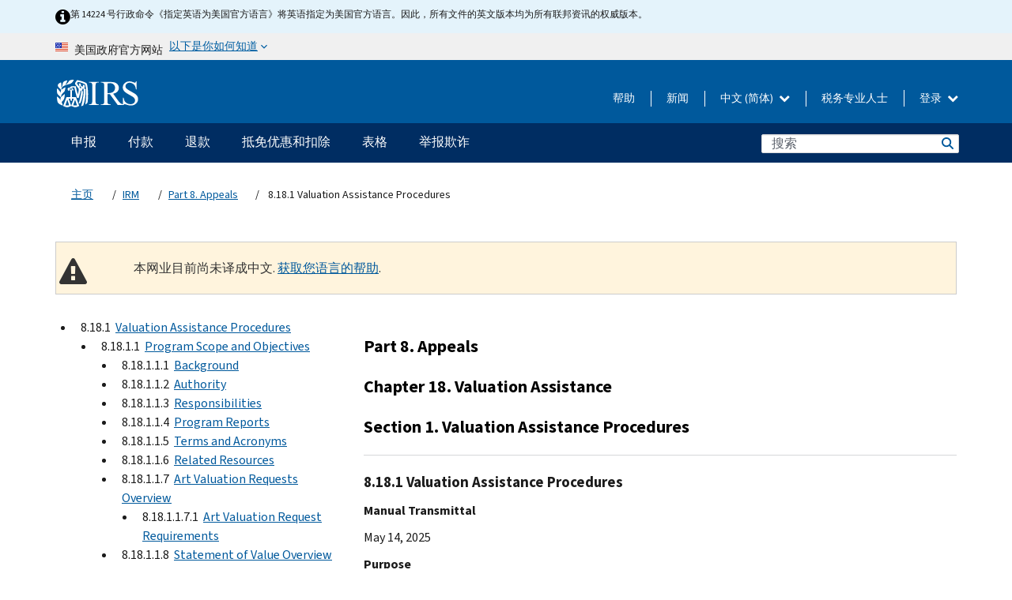

--- FILE ---
content_type: text/html; charset=UTF-8
request_url: https://www.irs.gov/zh-hans/irm/part8/irm_08-018-001
body_size: 37470
content:
<!DOCTYPE html>
<html  lang="zh-hans" dir="ltr" prefix="content: http://purl.org/rss/1.0/modules/content/  dc: http://purl.org/dc/terms/  foaf: http://xmlns.com/foaf/0.1/  og: http://ogp.me/ns#  rdfs: http://www.w3.org/2000/01/rdf-schema#  schema: http://schema.org/  sioc: http://rdfs.org/sioc/ns#  sioct: http://rdfs.org/sioc/types#  skos: http://www.w3.org/2004/02/skos/core#  xsd: http://www.w3.org/2001/XMLSchema# ">
  <head>
    <meta charset="utf-8" />
<meta name="robots" content="noindex, nofollow" />
<meta name="rights" content="United States Internal Revenue Services" />
<meta property="og:image:url" content="https://www.irs.gov/pub/image/logo_small.jpg" />
<meta property="og:image:type" content="image/jpeg" />
<meta property="og:image:alt" content="IRS logo" />
<meta name="twitter:card" content="summary" />
<meta name="twitter:description" content="" />
<meta name="twitter:title" content="8.18.1 Valuation Assistance Procedures | Internal Revenue Service" />
<meta name="twitter:image:alt" content="IRS logo" />
<meta name="twitter:image" content="https://www.irs.gov/pub/image/logo_small.jpg" />
<meta name="Generator" content="Drupal 10 (https://www.drupal.org)" />
<meta name="MobileOptimized" content="width" />
<meta name="HandheldFriendly" content="true" />
<meta name="viewport" content="width=device-width, initial-scale=1.0" />
<meta name="audience" content="NULL" />
<meta name="irsStandard-type" content="NULL" />
<meta name="uniqueID" content="33126" />
<meta name="isHistorical" content="NULL" />
<meta name="historical-date" content="NULL" />
<meta name="changed" content="1747394996" />
<meta name="topic" content="NULL" />
<meta name="guidance" content="NULL" />
<meta name="channel" content="NULL" />
<meta name="organization" content="NULL" />
<meta name="otID" content="NULL" />
<meta name="prod_SEID" content="x1hqb" />
<link rel="icon" href="/themes/custom/pup_base/favicon.ico" type="image/vnd.microsoft.icon" />
<link rel="alternate" hreflang="en" href="https://www.irs.gov/irm/part8/irm_08-018-001" />
<link rel="canonical" href="https://www.irs.gov/irm/part8/irm_08-018-001" />
<link rel="shortlink" href="https://www.irs.gov/node/33126" />
<script>window.a2a_config=window.a2a_config||{};a2a_config.callbacks=[];a2a_config.overlays=[];a2a_config.templates={};</script>

    <title>8.18.1 Valuation Assistance Procedures | Internal Revenue Service</title>
    <link rel="stylesheet" media="all" href="/pub/css/css_ERxBIuaaxPNAZHZWVBcppGkOxyCJtK2osQSEcQU8a6s.css?delta=0&amp;language=zh-hans&amp;theme=pup_irs&amp;include=[base64]" />
<link rel="stylesheet" media="all" href="/pub/css/css_yZKZQeQr-6FrHttDTNN7zbNgJyap3lvwbJyU-3QfwV8.css?delta=1&amp;language=zh-hans&amp;theme=pup_irs&amp;include=[base64]" />
<link rel="stylesheet" media="print" href="/pub/css/css_xEYcgzIIMA7tFIeVzSOrKRPyoYDIuxzHyZ88T5D_SPY.css?delta=2&amp;language=zh-hans&amp;theme=pup_irs&amp;include=[base64]" />
<link rel="stylesheet" media="all" href="/pub/css/css_EbWGjClhsStXbsvwOq9iT6yGxHCg86ApUzr4bYwsoHk.css?delta=3&amp;language=zh-hans&amp;theme=pup_irs&amp;include=[base64]" />

    <script type="application/json" data-drupal-selector="drupal-settings-json">{"path":{"baseUrl":"\/","pathPrefix":"zh-hans\/","currentPath":"node\/33126","currentPathIsAdmin":false,"isFront":false,"currentLanguage":"zh-hans"},"pluralDelimiter":"\u0003","suppressDeprecationErrors":true,"gtag":{"tagId":"","consentMode":false,"otherIds":[],"events":[],"additionalConfigInfo":[]},"ajaxPageState":{"libraries":"[base64]","theme":"pup_irs","theme_token":null},"ajaxTrustedUrl":{"\/zh-hans\/site-index-search":true},"gtm":{"tagId":null,"settings":{"data_layer":"dataLayer","include_environment":false},"tagIds":["GTM-KV978ZL"]},"dataLayer":{"defaultLang":"en","languages":{"en":{"id":"en","name":"English","direction":"ltr","weight":-10},"es":{"id":"es","name":"Spanish","direction":"ltr","weight":-9},"zh-hans":{"id":"zh-hans","name":"Chinese, Simplified","direction":"ltr","weight":-8},"zh-hant":{"id":"zh-hant","name":"Chinese, Traditional","direction":"ltr","weight":-7},"ko":{"id":"ko","name":"Korean","direction":"ltr","weight":-6},"ru":{"id":"ru","name":"Russian","direction":"ltr","weight":-5},"vi":{"id":"vi","name":"Vietnamese","direction":"ltr","weight":-4},"ht":{"id":"ht","name":"Haitian Creole","direction":"ltr","weight":-3}}},"data":{"extlink":{"extTarget":false,"extTargetAppendNewWindowLabel":"(opens in a new window)","extTargetNoOverride":false,"extNofollow":false,"extTitleNoOverride":false,"extNoreferrer":false,"extFollowNoOverride":false,"extClass":"ext","extLabel":"(link is external)","extImgClass":true,"extSubdomains":true,"extExclude":"","extInclude":"","extCssExclude":".paragraph--type--social-media-footer, .btn-primary, .btn-secondary","extCssInclude":"","extCssExplicit":"","extAlert":false,"extAlertText":"This link will take you to an external web site. We are not responsible for their content.","extHideIcons":false,"mailtoClass":"mailto","telClass":"","mailtoLabel":"(link sends email)","telLabel":"(link is a phone number)","extUseFontAwesome":true,"extIconPlacement":"append","extPreventOrphan":false,"extFaLinkClasses":"fa fa-external-link fa-external-link-alt","extFaMailtoClasses":"fa fa-envelope-o","extAdditionalLinkClasses":"","extAdditionalMailtoClasses":"","extAdditionalTelClasses":"","extFaTelClasses":"fa fa-phone","whitelistedDomains":[],"extExcludeNoreferrer":""}},"bootstrap":{"forms_has_error_value_toggle":1,"modal_animation":1,"modal_backdrop":"true","modal_focus_input":1,"modal_keyboard":1,"modal_select_text":1,"modal_show":1,"modal_size":"","popover_enabled":1,"popover_animation":1,"popover_auto_close":1,"popover_container":"body","popover_content":"","popover_delay":"0","popover_html":0,"popover_placement":"right","popover_selector":"","popover_title":"","popover_trigger":"click","tooltip_enabled":1,"tooltip_animation":1,"tooltip_container":"body","tooltip_delay":"0","tooltip_html":0,"tooltip_placement":"auto left","tooltip_selector":"","tooltip_trigger":"hover"},"accordion_menus":{"accordion_closed":{"main_mobile":"main_mobile"}},"chosen":{"selector":"select:not(:hidden,[id*=\u0027edit-state\u0027],[id^=\u0022views-form-user-admin-people-page\u0022] #edit-action)","minimum_single":25,"minimum_multiple":20,"minimum_width":200,"use_relative_width":false,"options":{"disable_search":false,"disable_search_threshold":0,"allow_single_deselect":false,"add_helper_buttons":false,"search_contains":true,"placeholder_text_multiple":"Choose some option","placeholder_text_single":"Choose an option","no_results_text":"No results match","max_shown_results":null,"inherit_select_classes":true}},"search_api_autocomplete":{"pup_site_index_search":{"delay":600,"auto_submit":true,"min_length":3}},"ajax":[],"user":{"uid":0,"permissionsHash":"a8bc380c6e4e686aded8ae0b2ef5e6ad03a865beea587aa9d6f35a3ea33ac02a"}}</script>
<script src="/pub/js/js_SvGSEFYsOpQP3gNDbKkK7uDwPRO6RaaM0kKXI3eIPv4.js?scope=header&amp;delta=0&amp;language=zh-hans&amp;theme=pup_irs&amp;include=[base64]"></script>
<script src="/modules/contrib/google_tag/js/gtag.js?t8lnhy"></script>
<script src="/modules/contrib/google_tag/js/gtm.js?t8lnhy"></script>

  </head>
  <body class="path-node page-node-type-pup-xmlbc has-glyphicons lang-zh-hans">
    <a href="#main-content" class="visually-hidden focusable skip-link">
      Skip to main content
    </a>
    <noscript><iframe src="https://www.googletagmanager.com/ns.html?id=GTM-KV978ZL"
                  height="0" width="0" style="display:none;visibility:hidden"></iframe></noscript>

    <div id='mobile-clickable-overlay' class='mobile-menu-overlay'></div>
      <div class="dialog-off-canvas-main-canvas" data-off-canvas-main-canvas>
    


<header id="navbar" role="banner">

  
  
          
    
    
          <div class="pup-header_official">
        <div class="container header-official-message">
          <div class="inline-official">
              <div class="region region-header-official">
    

 

<section id="block-pup-irs-eo14224englishlanguagealert" data-block-plugin-id="block_content:09a643af-7ed5-47ba-bacc-af9fb6e1da0f" class="block block-block-content block-block-content09a643af-7ed5-47ba-bacc-af9fb6e1da0f clearfix">
  
    

      
            <div class="field field--name-body field--type-text-with-summary field--label-hidden field--item"><!-- BEGIN: Full-width Blue Alert Banner without Left Accent -->
<div class="blue-alert-wrap">
  <div class="blue-alert-bg" aria-hidden="true"></div>

  <div class="blue-alert">
    <i class="fa fa-info-circle" aria-hidden="true" style="font-size: 22px; color: black;"></i>
    <div class="blue-alert__text">
第 14224 号行政命令《指定英语为美国官方语言》将英语指定为美国官方语言。因此，所有文件的英文版本均为所有联邦资讯的权威版本。
    </div>
  </div>
</div>

<style>
/* Wrapper */
.blue-alert-wrap {
  position: relative;
  isolation: isolate;
}

/* Full-width light blue background (no accent stripe) */
.blue-alert-bg {
  position: absolute;
  top: 0;
  left: 50%;
  transform: translateX(-50%);
  width: 100vw;
  height: 100%;
  background-color: #e4f3fb; /* uniform light blue */
  pointer-events: none;
  z-index: -1;
}

/* Content container */
.blue-alert {
  max-width: 1440px;
  margin: 0 auto;
  padding: 10px 20px;
  display: flex;
  align-items: flex-start;
  gap: 12px;
  flex-wrap: wrap;
  text-align: left;

  font-family: "Source Sans Pro", Arial, sans-serif;
  font-size: 12px;
  line-height: 16px;
  color: #1b1b1b;
  background: transparent;
}

/* Text */
.blue-alert__text {
  flex: 1;
  white-space: normal;
  word-break: break-word;
}

@media (max-width: 640px) {
  .blue-alert {
    max-width: 390px;
    font-size: 12px;
    line-height: 16px;
    padding-top: 8px;
    padding-bottom: 8px;
    padding-left: 14px;   /* will not be overridden */
    padding-right: 20px;  /* will not be overridden */
  }
    .blue-alert__text {
    flex: 1;
    white-space: normal;
    word-break: break-word;
    }
}

/* override LEFT padding on desktop only */
@media (min-width: 641px) {
  .blue-alert {
    padding-left: 0 !important;
  }
}
</style>
<!-- END -->
</div>
      
  </section>

<section class="usa-banner" aria-label="美国政府官方网站">
  <header class="usa-banner__header">
    <div class="us-flag">
      <img class="usa-banner__flag" src="/themes/custom/pup_base/images/us_flag_small.png" alt="" aria-hidden="true">
    </div>
    <div class="official-text" aria-hidden="true">
      <p class="usa-banner__header-text">美国政府官方网站</p>
      <p class="usa-banner__header-action">以下是你如何知道</p>
    </div>
    <button class="usa-banner__button" aria-expanded="false" aria-controls="gov-info"><span>以下是你如何知道</span></button>
  </header>
  <div id="gov-info" class="usa-banner__content" hidden>
    <div class="row">
      <div class="usa-banner__guidance col-12 col-sm-6">
        <img class="usa-banner__icon" src="/themes/custom/pup_base/images/icon-dot-gov.svg" alt="" aria-hidden="true">
        <div class="usa-media-block__body">
          <p><strong>
          官方网站使用 .gov
          </strong></p><p>
          <strong>.gov</strong> 网站属于美国官方政府组织。
          </p>
        </div>
      </div>
      <div class="usa-banner__guidance col-12 col-sm-6">
        <img class="usa-banner__icon" src="/themes/custom/pup_base/images/icon-https.svg" alt="" aria-hidden="true">
        <div class="usa-banner__body">
          <p><strong>安全的 .gov 网站使用 HTTPS</strong></p>
            <p>
            <strong>锁</strong>
            (<img class="usa-banner__sm-icon" src="/themes/custom/pup_base/images/lock.svg" title="锁" alt="锁着的挂锁图标">)
            或 <strong>https://</strong> 表示您已安全连接到 .gov 网站。仅在官方、安全的网站上共享敏感信息。
            </p>
        </div>
      </div>
    </div>
  </div>
</section>
  </div>

          </div>
        </div>
      </div>
    
    <div class="pup-header-main">
      <div class="container">
        <div class="row pup-header-main__content">
          
                                        
                                        <div class="col-xs-2 col-md-1 no-gutter pup-header-content-lt">
                    <div class="region region-header-left">
                <a class="logo navbar-btn pull-left" href="/zh-hans" title="主页" rel="home">
            <img src="/themes/custom/pup_base/IRS-Logo.svg" alt="主页" />
            <img class="print-logo" src="/themes/custom/pup_irs/images/logo-print.svg" alt="主页" aria-hidden="true" />
        </a>
            
  </div>

                </div>
              
              
              <div class="col-md-11 hidden-xs hidden-sm pup-header-content-rt">
                  <div class="region region-header-right">
    
<div class="language-switcher-language-url block block-language block-language-blocklanguage-interface clearfix" id="block-languageswitcher" data-block-plugin-id="language_block:language_interface">
  
    
  
        <div class="dropdown pup-switch-hidden">
    <button class="btn btn-default dropdown-toggle languageSwitcher" type="button" id="languageSwitcher" data-toggle="dropdown" aria-expanded="false">
      中文 (简体)
      <i class="fa fa-chevron-down"></i>
    </button>
    <ul class="dropdown-menu" data-block="languageswitcher"><li hreflang="en" data-drupal-link-system-path="node/33126" class="en"><a href="/irm/part8/irm_08-018-001" class="language-link" lang="en" hreflang="en" data-drupal-link-system-path="node/33126">English</a></li><li hreflang="es" data-drupal-link-system-path="node/33126" class="es"><a href="/es/irm/part8/irm_08-018-001" class="language-link" lang="es" hreflang="es" data-drupal-link-system-path="node/33126">Español</a></li><li hreflang="zh-hant" data-drupal-link-system-path="node/33126" class="zh-hant"><a href="/zh-hant/irm/part8/irm_08-018-001" class="language-link" lang="zh-hant" hreflang="zh-hant" data-drupal-link-system-path="node/33126">中文 (繁體)</a></li><li hreflang="ko" data-drupal-link-system-path="node/33126" class="ko"><a href="/ko/irm/part8/irm_08-018-001" class="language-link" lang="ko" hreflang="ko" data-drupal-link-system-path="node/33126">한국어</a></li><li hreflang="ru" data-drupal-link-system-path="node/33126" class="ru"><a href="/ru/irm/part8/irm_08-018-001" class="language-link" lang="ru" hreflang="ru" data-drupal-link-system-path="node/33126">Русский</a></li><li hreflang="vi" data-drupal-link-system-path="node/33126" class="vi"><a href="/vi/irm/part8/irm_08-018-001" class="language-link" lang="vi" hreflang="vi" data-drupal-link-system-path="node/33126">Tiếng Việt</a></li><li hreflang="ht" data-drupal-link-system-path="node/33126" class="ht"><a href="/ht/irm/part8/irm_08-018-001" class="language-link" lang="ht" hreflang="ht" data-drupal-link-system-path="node/33126">Kreyòl ayisyen</a></li></ul>
    </div>

    </div>

<nav role="navigation" aria-labelledby="block-pup-irs-informationmenu-2-menu" id="block-pup-irs-informationmenu-2" data-block-plugin-id="system_menu_block:pup-info-menu" class="pup-nav-zh-hans">
            
  <h2 class="visually-hidden" id="block-pup-irs-informationmenu-2-menu">Information Menu</h2>
  

                  <ul data-block="pup_irs_informationmenu_2" class="menu menu--pup-info-menu nav">
                      <li class="first">
                                                          <a href="/zh-hans/help/let-us-help-you" title="帮助" data-drupal-link-system-path="node/16916">帮助</a>
                        </li>
                      <li>
                                                          <a href="/zh-hans/newsroom" title="新闻" data-drupal-link-system-path="node/19646">新闻</a>
                        </li>
                      <li>
                                                          <a href="/zh-hans/tax-professionals" data-drupal-link-system-path="node/11">税务专业人士</a>
                        </li>
                      <li class="expanded dropdown last">
                                                                                            <span class="navbar-text dropdown-toggle" data-toggle="dropdown">登录 <span class="caret"></span></span>
                                <ul data-block="pup_irs_informationmenu_2" class="dropdown-menu">
                      <li class="first">
                                                          <a href="https://sa.www4.irs.gov/ola//zh-hans" class="btn btn-primary">个人</a>
                        </li>
                      <li>
                                                          <a href="https://sa.www4.irs.gov/bola//zh-hans" class="btn btn-primary">企业</a>
                        </li>
                      <li>
                                                          <a href="https://sa.www4.irs.gov/taxpro//zh-hans" class="btn btn-primary">税务专业人员</a>
                        </li>
                      <li>
                  
            <div class="field field--name-body field--type-text-with-summary field--label-hidden field--item"><h2>使用 IRS 账户访问您的税务信息</h2>

<ul class="signin-content-checkmarks">
	<li>退税</li>
	<li>付款</li>
	<li>税务记录</li>
</ul>
</div>
      
              </li>
                      <li class="last">
                                                          <a href="/zh-hans/your-account" class="btn btn-primary" data-drupal-link-system-path="node/126776">创建一个帐户</a>
                        </li>
        </ul>
      
                        </li>
        </ul>
      

  </nav>

  </div>

              </div>
              
                            <div class="col-xs-10 hidden-md hidden-lg no-gutter">
                <ul class="pup-header-mobile-menu pull-right">
                  <li>
                    <button type="button" id="pup-mobile-navbar-searchBtn" class="btn btn-link pup-header-mobile-menu__searchBtn" data-target="#navbar-collapse" aria-expanded="false" aria-controls="navbar-collapse">
                      搜索
                    </button>
                  </li>
                                      <li id="pup-mobile-navbar-infoBtn" class="pup-header-mobile-menu__infoBtn" data-close-text="关闭">
                        <div class="region region-help-menu-mobile">
                <ul data-block="helpmenumobile" class="menu menu--help-menu-mobile nav">
                      <li class="expanded dropdown first last">
                                                                                            <span class="navbar-text dropdown-toggle" data-toggle="dropdown">登录 <span class="caret"></span></span>
                                <ul data-block="helpmenumobile" class="dropdown-menu">
                      <li class="first">
                                                          <a href="https://sa.www4.irs.gov/ola//zh-hans" class="btn btn-primary">个人</a>
                        </li>
                      <li>
                                                          <a href="https://sa.www4.irs.gov/bola//zh-hans" class="btn btn-primary">企业</a>
                        </li>
                      <li>
                                                          <a href="https://sa.www4.irs.gov/taxpro//zh-hans" class="btn btn-primary">税务专业人员</a>
                        </li>
                      <li>
                  
            <div class="field field--name-body field--type-text-with-summary field--label-hidden field--item"><h2>使用 IRS 账户访问您的税务信息</h2>

<ul class="signin-content-checkmarks">
	<li>退税</li>
	<li>付款</li>
	<li>税务记录</li>
</ul>
</div>
      
              </li>
                      <li class="last">
                                                          <a href="/zh-hans/your-account" class="btn btn-primary" data-drupal-link-system-path="node/126776">创建一个帐户</a>
                        </li>
        </ul>
      
                        </li>
        </ul>
      


  </div>

                    </li>
                                    <li>
                    <button type="button" id="pup-mobile-navbar-menuBtn" class="btn btn-link pup-header-mobile-menu__menuBtn mobile-menu-icon" data-target="#pup-header-nav-collapse">
                      菜单
                    </button>
                  </li>
                </ul>
              </div>
          

        </div>       </div>
              <div id="navbar-collapse" class="collapse hidden-md hidden-lg">
            <div class="region region-search-form-collapsible">
      <div class="pup-site-header-search-block pup-search-box-hidden">
            <div class="pup-site-header-search-block__searchfield">
        
<form data-block="exposedformpup_site_index_searchsite_search_srt_relevance_4" action="/zh-hans/site-index-search" method="get" id="views-exposed-form-pup-site-index-search-site-search-srt-relevance" accept-charset="UTF-8" novalidate>
  <div  class="form--inline form-inline clearfix">
  








<div class="form-item form-group js-form-item form-type-search-api-autocomplete js-form-type-search-api-autocomplete form-item-search js-form-item-search form-autocomplete">


    
    
            <label for="search-main-mobile" class="control-label">Search</label>
    
    <div class="input-group"><input placeholder="搜索" aria-label="搜索" data-drupal-selector="edit-search" data-search-api-autocomplete-search="pup_site_index_search" class="form-autocomplete form-text form-control" data-autocomplete-path="/zh-hans/search_api_autocomplete/pup_site_index_search?display=site_search_srt_relevance&amp;&amp;filter=search" type="text" id="search-main-mobile" name="search" value="" size="30" maxlength="128"/><span class="input-group-addon"><span class="icon glyphicon glyphicon-refresh ajax-progress ajax-progress-throbber" aria-hidden="true"></span></span></div>

    

</div>









<div class="form-item form-group js-form-item form-type-select js-form-type-select form-item-field-pup-historical-1 js-form-item-field-pup-historical-1">


    
    
            <label for="edit-field-pup-historical-1" class="control-label">Include Historical Content</label>
    
    <div class="select-style select-wrapper">
  <select data-drupal-selector="edit-field-pup-historical-1" class="form-select form-control" id="edit-field-pup-historical-1" name="field_pup_historical_1"><option value="All">- 任何 -</option><option value="1" selected="selected">No</option></select>
</div>

    

</div>









<div class="form-item form-group js-form-item form-type-select js-form-type-select form-item-field-pup-historical js-form-item-field-pup-historical">


    
    
            <label for="edit-field-pup-historical" class="control-label">Include Historical Content</label>
    
    <div class="select-style select-wrapper">
  <select data-drupal-selector="edit-field-pup-historical" class="form-select form-control" id="edit-field-pup-historical" name="field_pup_historical"><option value="All">- 任何 -</option><option value="1" selected="selected">No</option></select>
</div>

    

</div>
<div data-drupal-selector="edit-actions" class="form-actions form-group js-form-wrapper form-wrapper" id="edit-actions"><button title="搜索" data-drupal-selector="edit-submit-pup-site-index-search" class="button js-form-submit form-submit btn-primary btn icon-before" type="submit" id="edit-submit-pup-site-index-search" value="搜索"><span class="icon glyphicon glyphicon-search" aria-hidden="true"></span>
搜索</button></div>

</div>

</form>
      </div>
      </div>

  </div>

        </div>
          </div> 
          <div class="header-nav hidden-xs hidden-sm">
          <div class="container-fluid">
              <div class="region region-site-navigation">
    <nav role="navigation" aria-labelledby="block-mainnavigationmobile-2-menu" id="block-mainnavigationmobile-2" data-block-plugin-id="system_menu_block:main_mobile">
            
  <h2 class="visually-hidden" id="block-mainnavigationmobile-2-menu">主要导航</h2>
  

        


              <a id="stickyNavLogo" class="logo navbar-btn pull-left" href="/zh-hans" title="Home" rel="home">
        <img src="/themes/custom/pup_base/IRS-Logo.svg" alt="Home">
      </a>
      <ul data-block="mainnavigationmobile_2" class="menu nav" id="accessible-megamenu-navigation">
                                                                      <li class="expanded megamenu-top-nav-item dropdown">	
          <a href="/zh-hans/filing" aria-controls="accessible-megamenu-shenbao-submenu" aria-expanded="false" aria-label="申报 menu has additional options. Use the spacebar to open the 申报 sub menu or enter to navigate to the 申报 page." role="application" id="accessible-megamenu-nav-item-0">申报</a>
                                  <ul data-block="mainnavigationmobile_2" class="menu dropdown-menu" id="accessible-megamenu-shenbao-submenu" aria-expanded="false" aria-hidden="true" aria-labelledby="accessible-megamenu-nav-item-0" role="region">
       <div class="mega-menu-container">
                                                                                            <li><a href="/zh-hans/filing" class="mobile-only-text" id="accessible-megamenu-shenbao-submenu-0" data-drupal-link-system-path="node/19656">概观</a>
                          </li>
                                                                                      <div class="mega-menu-column">
                                                                  <li><span class="mega-menu-column-header" id="accessible-megamenu-shenbao-submenu-1">信息给...</span>
                          </li>
                                                                                          <li><a href="/zh-hans/individual-tax-filing" id="accessible-megamenu-shenbao-submenu-2" data-drupal-link-system-path="node/142191">个人</a>
                          </li>
                                                                                          <li><a href="/zh-hans/businesses" id="accessible-megamenu-shenbao-submenu-3" data-drupal-link-system-path="node/18976">商业和自雇人士</a>
                          </li>
                                                                                          <li><a href="/zh-hans/charities-and-nonprofits" id="accessible-megamenu-shenbao-submenu-4" data-drupal-link-system-path="node/58461">慈善和非营利组织</a>
                          </li>
                                                                                          <li><a href="/zh-hans/individuals/international-taxpayers" id="accessible-megamenu-shenbao-submenu-5" data-drupal-link-system-path="node/19696">國際申報者</a>
                          </li>
                                                                                          <li><a href="/zh-hans/retirement-plans" id="accessible-megamenu-shenbao-submenu-6" data-drupal-link-system-path="node/19741">退休</a>
                          </li>
                                                                                          <li><a href="/zh-hans/government-entities" id="accessible-megamenu-shenbao-submenu-7" data-drupal-link-system-path="node/19586">政府和免稅債券</a>
                          </li>
                                                                                          <li><a href="/zh-hans/government-entities/indian-tribal-governments" id="accessible-megamenu-shenbao-submenu-8" data-drupal-link-system-path="node/19601">印第安部落政府</a>
                          </li>
                                                                </div>
                                                  <div class="mega-menu-column">
                                                                  <li><span class="mega-menu-column-header" id="accessible-megamenu-shenbao-submenu-9">為個人提交檔</span>
                          </li>
                                                                                          <li><a href="/zh-hans/filing/individuals/how-to-file" id="accessible-megamenu-shenbao-submenu-10" data-drupal-link-system-path="node/22856">如何提交</a>
                          </li>
                                                                                          <li><a href="/zh-hans/filing/individuals/when-to-file" id="accessible-megamenu-shenbao-submenu-11" data-drupal-link-system-path="node/22726">什么时候提交</a>
                          </li>
                                                                                          <li><a href="/zh-hans/filing/where-to-file-tax-returns-addresses-listed-by-return-type" id="accessible-megamenu-shenbao-submenu-12" data-drupal-link-system-path="node/2442">在哪里提交</a>
                          </li>
                                                                                          <li><a href="/zh-hans/filing/individuals/update-my-information" id="accessible-megamenu-shenbao-submenu-13" data-drupal-link-system-path="node/22861">更新您的信息</a>
                          </li>
                                                                </div>
                                                  <div class="mega-menu-column">
                                                                  <li><span class="mega-menu-column-header" id="accessible-megamenu-shenbao-submenu-14">普及的</span>
                          </li>
                                                                                          <li><a href="/zh-hans/individuals/get-transcript" id="accessible-megamenu-shenbao-submenu-15" data-drupal-link-system-path="node/136676">稅務記錄 (謄本)</a>
                          </li>
                                                                                          <li><a href="/zh-hans/businesses/small-businesses-self-employed/get-an-employer-identification-number" id="accessible-megamenu-shenbao-submenu-16" data-drupal-link-system-path="node/17153">申请雇主身份证号 (EIN)</a>
                          </li>
                                                                                          <li><a href="/zh-hans/filing/file-an-amended-return" id="accessible-megamenu-shenbao-submenu-17" data-drupal-link-system-path="node/128551">修改報稅表</a>
                          </li>
                                                                                          <li><a href="/zh-hans/identity-theft-fraud-scams/get-an-identity-protection-pin" id="accessible-megamenu-shenbao-submenu-18" data-drupal-link-system-path="node/16696">身份保護個人識別號碼 (IP PIN)</a>
                          </li>
                      </div>
    
                </div>
        </ul>
      
            </li>
                                                                    <li class="expanded megamenu-top-nav-item dropdown">	
          <a href="/zh-hans/payments" aria-controls="accessible-megamenu-fukuan-submenu" aria-expanded="false" aria-label="付款 menu has additional options. Use the spacebar to open the 付款 sub menu or enter to navigate to the 付款 page." role="application" id="accessible-megamenu-nav-item-1">付款</a>
                                  <ul data-block="mainnavigationmobile_2" class="menu dropdown-menu" id="accessible-megamenu-fukuan-submenu" aria-expanded="false" aria-hidden="true" aria-labelledby="accessible-megamenu-nav-item-1" role="region">
       <div class="mega-menu-container">
                                                                                            <li><a href="/zh-hans/payments" class="mobile-only-text" id="accessible-megamenu-fukuan-submenu-0" data-drupal-link-system-path="node/19551">概观</a>
                          </li>
                                                                                      <div class="mega-menu-column">
                                                                  <li><span class="mega-menu-column-header" id="accessible-megamenu-fukuan-submenu-1">支付</span>
                          </li>
                                                                                          <li><a href="/zh-hans/payments/direct-pay-with-bank-account" id="accessible-megamenu-fukuan-submenu-2" data-drupal-link-system-path="node/10224">银行账户（直接支付）</a>
                          </li>
                                                                                          <li><a href="/zh-hans/payments/online-payment-agreement-application" id="accessible-megamenu-fukuan-submenu-3" data-drupal-link-system-path="node/16716">付款计划（分期付款协议）</a>
                          </li>
                                                                                          <li><a href="/zh-hans/payments/eftps-the-electronic-federal-tax-payment-system" id="accessible-megamenu-fukuan-submenu-4" data-drupal-link-system-path="node/15488">电子联邦税务付款系统（EFTPS）</a>
                          </li>
                                                                </div>
                                                  <div class="mega-menu-column">
                                                                  <li><span class="mega-menu-column-header" id="accessible-megamenu-fukuan-submenu-5">普及的</span>
                          </li>
                                                                                          <li><a href="/zh-hans/your-account" id="accessible-megamenu-fukuan-submenu-6" data-drupal-link-system-path="node/126776">您的在线账户</a>
                          </li>
                                                                                          <li><a href="/zh-hans/individuals/tax-withholding-estimator" id="accessible-megamenu-fukuan-submenu-7" data-drupal-link-system-path="node/107181">預扣稅金估算表</a>
                          </li>
                                                                                          <li><a href="/zh-hans/businesses/small-businesses-self-employed/estimated-taxes" id="accessible-megamenu-fukuan-submenu-8" data-drupal-link-system-path="node/17135">估计税</a>
                          </li>
                                                                                          <li><a href="/zh-hans/payments/penalties" id="accessible-megamenu-fukuan-submenu-9" data-drupal-link-system-path="node/91826">罚款</a>
                          </li>
                      </div>
    
                </div>
        </ul>
      
            </li>
                                                                    <li class="expanded megamenu-top-nav-item dropdown">	
          <a href="/zh-hans/refunds" aria-controls="accessible-megamenu-tuikuan-submenu" aria-expanded="false" aria-label="退款 menu has additional options. Use the spacebar to open the 退款 sub menu or enter to navigate to the 退款 page." role="application" id="accessible-megamenu-nav-item-2">退款</a>
                                  <ul data-block="mainnavigationmobile_2" class="menu dropdown-menu" id="accessible-megamenu-tuikuan-submenu" aria-expanded="false" aria-hidden="true" aria-labelledby="accessible-megamenu-nav-item-2" role="region">
       <div class="mega-menu-container">
                                                                                            <li><a href="/zh-hans/refunds" class="mobile-only-text" id="accessible-megamenu-tuikuan-submenu-0" data-drupal-link-system-path="node/130131">概观</a>
                          </li>
                                                                          <div class="mega-menu-column no-header-extra-padding">
                                                                  <li><a href="/zh-hans/wheres-my-refund" class="mega-menu-column-header" id="accessible-megamenu-tuikuan-submenu-1" data-drupal-link-system-path="node/19556">我的退税在哪里？</a>
                          </li>
                                                                                          <li><a href="/zh-hans/refunds/get-your-refund-faster-tell-irs-to-direct-deposit-your-refund-to-one-two-or-three-accounts" id="accessible-megamenu-tuikuan-submenu-2" data-drupal-link-system-path="node/10971">直接存款</a>
                          </li>
                                                                                          <li><a href="/zh-hans/filing/wheres-my-amended-return" id="accessible-megamenu-tuikuan-submenu-3" data-drupal-link-system-path="node/17175">我的修正税表在哪里？</a>
                          </li>
                      </div>
    
                </div>
        </ul>
      
            </li>
                                                                    <li class="expanded megamenu-top-nav-item dropdown">	
          <a href="/zh-hans/credits-and-deductions" aria-controls="accessible-megamenu-dimianyouhuihekouchu-submenu" aria-expanded="false" aria-label="抵免优惠和扣除 menu has additional options. Use the spacebar to open the 抵免优惠和扣除 sub menu or enter to navigate to the 抵免优惠和扣除 page." role="application" id="accessible-megamenu-nav-item-3">抵免优惠和扣除</a>
                                  <ul data-block="mainnavigationmobile_2" class="menu dropdown-menu" id="accessible-megamenu-dimianyouhuihekouchu-submenu" aria-expanded="false" aria-hidden="true" aria-labelledby="accessible-megamenu-nav-item-3" role="region">
       <div class="mega-menu-container">
                                                                                            <li><a href="/zh-hans/credits-and-deductions" class="mobile-only-text" id="accessible-megamenu-dimianyouhuihekouchu-submenu-0" data-drupal-link-system-path="node/80206">概观</a>
                          </li>
                                                                                      <div class="mega-menu-column">
                                                                  <li><span class="mega-menu-column-header" id="accessible-megamenu-dimianyouhuihekouchu-submenu-1">信息给...</span>
                          </li>
                                                                                          <li><a href="/zh-hans/credits-and-deductions-for-individuals" title="给您和您的家人" id="accessible-megamenu-dimianyouhuihekouchu-submenu-2" data-drupal-link-system-path="node/5">个人</a>
                          </li>
              <li class="mega-menu-helper-text">
          <span class="desktop-only-text">
            给您和您的家人
          </span>
        </li>
                                                                                          <li><a href="/zh-hans/credits-deductions/businesses" title="标准里程和其他信息" id="accessible-megamenu-dimianyouhuihekouchu-submenu-3" data-drupal-link-system-path="node/19941">商业和自雇人士</a>
                          </li>
              <li class="mega-menu-helper-text">
          <span class="desktop-only-text">
            标准里程和其他信息
          </span>
        </li>
                                                                </div>
                                                  <div class="mega-menu-column">
                                                                  <li><span class="mega-menu-column-header" id="accessible-megamenu-dimianyouhuihekouchu-submenu-4">普及的</span>
                          </li>
                                                                                          <li><a href="/zh-hans/credits-deductions/individuals/earned-income-tax-credit-eitc" id="accessible-megamenu-dimianyouhuihekouchu-submenu-5" data-drupal-link-system-path="node/18966">低收入家庭抵免优惠 (EITC)</a>
                          </li>
                                                                                          <li><a href="/zh-hans/credits-deductions/individuals/child-tax-credit" id="accessible-megamenu-dimianyouhuihekouchu-submenu-6" data-drupal-link-system-path="node/771">子女税优惠</a>
                          </li>
                                                                                          <li><a href="/zh-hans/credits-deductions/clean-vehicle-and-energy-credits" id="accessible-megamenu-dimianyouhuihekouchu-submenu-7" data-drupal-link-system-path="node/126641">清洁车辆和能源抵免优惠</a>
                          </li>
                                                                                          <li><a href="/zh-hans/help/ita/how-much-is-my-standard-deduction" id="accessible-megamenu-dimianyouhuihekouchu-submenu-8" data-drupal-link-system-path="node/5229">标准扣除</a>
                          </li>
                                                                                          <li><a href="/zh-hans/retirement-plans" id="accessible-megamenu-dimianyouhuihekouchu-submenu-9" data-drupal-link-system-path="node/19741">退休计划</a>
                          </li>
                      </div>
    
                </div>
        </ul>
      
            </li>
                                                                    <li class="expanded megamenu-top-nav-item dropdown">	
          <a href="/zh-hans/forms-instructions" aria-controls="accessible-megamenu-biaoge-submenu" aria-expanded="false" aria-label="表格 menu has additional options. Use the spacebar to open the 表格 sub menu or enter to navigate to the 表格 page." role="application" id="accessible-megamenu-nav-item-4">表格</a>
                                  <ul data-block="mainnavigationmobile_2" class="menu dropdown-menu" id="accessible-megamenu-biaoge-submenu" aria-expanded="false" aria-hidden="true" aria-labelledby="accessible-megamenu-nav-item-4" role="region">
       <div class="mega-menu-container">
                                                                                            <li><a href="/zh-hans/forms-instructions" class="mobile-only-text" id="accessible-megamenu-biaoge-submenu-0" data-drupal-link-system-path="node/6">概观</a>
                          </li>
                                                                                      <div class="mega-menu-column">
                                                                  <li><span class="mega-menu-column-header" id="accessible-megamenu-biaoge-submenu-1">表格和说明</span>
                          </li>
                                                                                          <li><a href="/zh-hans/forms-pubs/about-form-1040" title="个人所得税申报表" id="accessible-megamenu-biaoge-submenu-2" data-drupal-link-system-path="node/16022">1040表格</a>
                          </li>
              <li class="mega-menu-helper-text">
          <span class="desktop-only-text">
            个人所得税申报表
          </span>
        </li>
                                                                                          <li><a href="/zh-hans/node/100166" title="表格1040的說明" id="accessible-megamenu-biaoge-submenu-3" data-drupal-link-system-path="node/100166">1040表格 指示</a>
                          </li>
              <li class="mega-menu-helper-text">
          <span class="desktop-only-text">
            表格1040的說明
          </span>
        </li>
                                                                                          <li><a href="/zh-hans/forms-pubs/about-form-w-9" title="申請納稅人識別號碼 (TIN) 及證明書" id="accessible-megamenu-biaoge-submenu-4" data-drupal-link-system-path="node/15825">W-9表格</a>
                          </li>
              <li class="mega-menu-helper-text">
          <span class="desktop-only-text">
            申請納稅人識別號碼 (TIN) 及證明書
          </span>
        </li>
                                                                                          <li><a href="/zh-hans/forms-pubs/about-form-4506-t" title="索取報稅表的要求" id="accessible-megamenu-biaoge-submenu-5" data-drupal-link-system-path="node/10554">4506-T表格</a>
                          </li>
              <li class="mega-menu-helper-text">
          <span class="desktop-only-text">
            索取報稅表的要求
          </span>
        </li>
                                                                </div>
                                      <div class="mega-menu-column extra-padding">
                                                                  <li><a href="/zh-hans/forms-pubs/about-form-w-4" class="mega-menu-column-header" title="雇员的预扣税金证明" id="accessible-megamenu-biaoge-submenu-6" data-drupal-link-system-path="node/15498">W-4表格</a>
                          </li>
              <li class="mega-menu-helper-text">
          <span class="desktop-only-text">
            雇员的预扣税金证明
          </span>
        </li>
                                                                                          <li><a href="/zh-hans/forms-pubs/about-form-941" title="雇主的季度联邦纳税申报表" id="accessible-megamenu-biaoge-submenu-7" data-drupal-link-system-path="node/53446">941表格</a>
                          </li>
              <li class="mega-menu-helper-text">
          <span class="desktop-only-text">
            雇主的季度联邦纳税申报表
          </span>
        </li>
                                                                                          <li><a href="/zh-hans/forms-pubs/about-form-w-2" title="工资与税务说明书" id="accessible-megamenu-biaoge-submenu-8" data-drupal-link-system-path="node/5737">W-2表格</a>
                          </li>
              <li class="mega-menu-helper-text">
          <span class="desktop-only-text">
            工资与税务说明书
          </span>
        </li>
                                                                                          <li><a href="/zh-hans/forms-pubs/about-form-9465" title="分期付款协议申请" id="accessible-megamenu-biaoge-submenu-9" data-drupal-link-system-path="node/15532">9465表格</a>
                          </li>
              <li class="mega-menu-helper-text">
          <span class="desktop-only-text">
            分期付款协议申请
          </span>
        </li>
                                                                </div>
                                                  <div class="mega-menu-column">
                                                                  <li><span class="mega-menu-column-header" id="accessible-megamenu-biaoge-submenu-10">普及的给税务专业人士</span>
                          </li>
                                                                                          <li><a href="/zh-hans/forms-pubs/about-form-1040x" title="修改过的个人所得税申报表" id="accessible-megamenu-biaoge-submenu-11" data-drupal-link-system-path="node/19996">1040-X表格</a>
                          </li>
              <li class="mega-menu-helper-text">
          <span class="desktop-only-text">
            修改过的个人所得税申报表
          </span>
        </li>
                                                                                          <li><a href="/zh-hans/forms-pubs/about-form-2848" title="委托代理证书" id="accessible-megamenu-biaoge-submenu-12" data-drupal-link-system-path="node/15839">2848表格</a>
                          </li>
              <li class="mega-menu-helper-text">
          <span class="desktop-only-text">
            委托代理证书
          </span>
        </li>
                                                                                          <li><a href="/zh-hans/forms-pubs/about-form-w-7" title="申请ITIN" id="accessible-megamenu-biaoge-submenu-13" data-drupal-link-system-path="node/15536">W-7表格</a>
                          </li>
              <li class="mega-menu-helper-text">
          <span class="desktop-only-text">
            申请ITIN
          </span>
        </li>
                                                                                          <li><a href="/zh-hans/tax-professionals/office-of-professional-responsibility-and-circular-230" title="国税局（IRS）执业管理规例" id="accessible-megamenu-biaoge-submenu-14" data-drupal-link-system-path="node/125016">通告230号</a>
                          </li>
              <li class="mega-menu-helper-text">
          <span class="desktop-only-text">
            国税局（IRS）执业管理规例
          </span>
        </li>
                      </div>
    
                </div>
        </ul>
      
            </li>
                                                                    <li class="expanded megamenu-top-nav-item dropdown">	
          <a href="/zh-hans/help/report-fraud" aria-controls="accessible-megamenu-jubaoqizha-submenu" aria-expanded="false" aria-label="举报欺诈 menu has additional options. Use the spacebar to open the 举报欺诈 sub menu or enter to navigate to the 举报欺诈 page." role="application" id="accessible-megamenu-nav-item-5">举报欺诈</a>
                                  <ul data-block="mainnavigationmobile_2" class="menu dropdown-menu" id="accessible-megamenu-jubaoqizha-submenu" aria-expanded="false" aria-hidden="true" aria-labelledby="accessible-megamenu-nav-item-5" role="region">
       <div class="mega-menu-container">
                                                                                            <li><a href="/zh-hans/help/report-fraud" class="mobile-only-text" id="accessible-megamenu-jubaoqizha-submenu-0" data-drupal-link-system-path="node/151251">概观</a>
                          </li>
                                                                          <div class="mega-menu-column no-header-extra-padding">
                                                                  <li><a href="/zh-hans/help/report-fraud/report-tax-fraud-a-scam-or-law-violation" class="mega-menu-column-header" id="accessible-megamenu-jubaoqizha-submenu-1" data-drupal-link-system-path="node/1273">税务欺诈和诈骗</a>
                          </li>
                                                                                          <li><a href="/zh-hans/identity-theft-central" id="accessible-megamenu-jubaoqizha-submenu-2" data-drupal-link-system-path="node/19616">身份盗窃</a>
                          </li>
                                                                                          <li><a href="/zh-hans/help/report-fraud/report-fake-irs-treasury-or-tax-related-emails-and-messages" id="accessible-megamenu-jubaoqizha-submenu-3" data-drupal-link-system-path="node/15745">伪造的国税局电子邮件或信息</a>
                          </li>
                                                                                          <li><a href="/zh-hans/help/report-fraud/make-a-complaint-about-a-tax-return-preparer" id="accessible-megamenu-jubaoqizha-submenu-4" data-drupal-link-system-path="node/3141">报税员</a>
                          </li>
                      </div>
    
                </div>
        </ul>
      
            </li>
              
            </ul>
      

  </nav>
  <div class="pup-site-header-search-block pup-search-box-hidden">
            <div class="pup-site-header-search-block__searchfield">
        
<form data-block="pup_irs_exposedformpup_site_index_searchsite_search_srt_relevance_2" action="/zh-hans/site-index-search" method="get" id="views-exposed-form-pup-site-index-search-site-search-srt-relevance--2" accept-charset="UTF-8" novalidate>
  <div  class="form--inline form-inline clearfix">
  








<div class="form-item form-group js-form-item form-type-search-api-autocomplete js-form-type-search-api-autocomplete form-item-search js-form-item-search form-autocomplete">


    
    
            <label for="search-main" class="control-label">Search</label>
    
    <div class="input-group"><input placeholder="搜索" aria-label="搜索" data-drupal-selector="edit-search" data-search-api-autocomplete-search="pup_site_index_search" class="form-autocomplete form-text form-control" data-autocomplete-path="/zh-hans/search_api_autocomplete/pup_site_index_search?display=site_search_srt_relevance&amp;&amp;filter=search" type="text" id="search-main" name="search" value="" size="30" maxlength="128"/><span class="input-group-addon"><span class="icon glyphicon glyphicon-refresh ajax-progress ajax-progress-throbber" aria-hidden="true"></span></span></div>

    

</div>









<div class="form-item form-group js-form-item form-type-select js-form-type-select form-item-field-pup-historical-1 js-form-item-field-pup-historical-1">


    
    
            <label for="edit-field-pup-historical-1--2" class="control-label">Include Historical Content</label>
    
    <div class="select-style select-wrapper">
  <select data-drupal-selector="edit-field-pup-historical-1" class="form-select form-control" id="edit-field-pup-historical-1--2" name="field_pup_historical_1"><option value="All">- 任何 -</option><option value="1" selected="selected">No</option></select>
</div>

    

</div>









<div class="form-item form-group js-form-item form-type-select js-form-type-select form-item-field-pup-historical js-form-item-field-pup-historical">


    
    
            <label for="edit-field-pup-historical--2" class="control-label">Include Historical Content</label>
    
    <div class="select-style select-wrapper">
  <select data-drupal-selector="edit-field-pup-historical" class="form-select form-control" id="edit-field-pup-historical--2" name="field_pup_historical"><option value="All">- 任何 -</option><option value="1" selected="selected">No</option></select>
</div>

    

</div>
<div data-drupal-selector="edit-actions" class="form-actions form-group js-form-wrapper form-wrapper" id="edit-actions--2"><button title="搜索" data-drupal-selector="edit-submit-pup-site-index-search-2" class="button js-form-submit form-submit btn-primary btn icon-before" type="submit" id="edit-submit-pup-site-index-search--2" value="搜索"><span class="icon glyphicon glyphicon-search" aria-hidden="true"></span>
搜索</button></div>

</div>

</form>
      </div>
      </div>

  </div>

          </div>
      </div>
    
          <div id="pup-info-menu-collapse"  class="pup-header-content-rt col-xs-12 hidden-md hidden-lg collapse">
          <div class="region region-info-menu-collapsible">
    <nav role="navigation" aria-labelledby="block-pup-irs-informationmenu-menu" id="block-pup-irs-informationmenu" data-block-plugin-id="system_menu_block:pup-info-menu" class="pup-nav-zh-hans">
            
  <h2 class="visually-hidden" id="block-pup-irs-informationmenu-menu">Information Menu</h2>
  

                  <ul data-block="pup_irs_informationmenu" class="menu menu--pup-info-menu nav">
                      <li class="first">
                                                          <a href="/zh-hans/help/let-us-help-you" title="帮助" data-drupal-link-system-path="node/16916">帮助</a>
                        </li>
                      <li>
                                                          <a href="/zh-hans/newsroom" title="新闻" data-drupal-link-system-path="node/19646">新闻</a>
                        </li>
                      <li>
                                                          <a href="/zh-hans/tax-professionals" data-drupal-link-system-path="node/11">税务专业人士</a>
                        </li>
                      <li class="expanded dropdown last">
                                                                                            <span class="navbar-text dropdown-toggle" data-toggle="dropdown">登录 <span class="caret"></span></span>
                                <ul data-block="pup_irs_informationmenu" class="dropdown-menu">
                      <li class="first">
                                                          <a href="https://sa.www4.irs.gov/ola//zh-hans" class="btn btn-primary">个人</a>
                        </li>
                      <li>
                                                          <a href="https://sa.www4.irs.gov/bola//zh-hans" class="btn btn-primary">企业</a>
                        </li>
                      <li>
                                                          <a href="https://sa.www4.irs.gov/taxpro//zh-hans" class="btn btn-primary">税务专业人员</a>
                        </li>
                      <li>
                  
            <div class="field field--name-body field--type-text-with-summary field--label-hidden field--item"><h2>使用 IRS 账户访问您的税务信息</h2>

<ul class="signin-content-checkmarks">
	<li>退税</li>
	<li>付款</li>
	<li>税务记录</li>
</ul>
</div>
      
              </li>
                      <li class="last">
                                                          <a href="/zh-hans/your-account" class="btn btn-primary" data-drupal-link-system-path="node/126776">创建一个帐户</a>
                        </li>
        </ul>
      
                        </li>
        </ul>
      

  </nav>

  </div>

      </div>
    
          <div id="pup-header-nav-collapse"  class="pup-header-content-rt col-xs-12 hidden-md hidden-lg collapse">
          <div class="region region-header-nav-collapsible">
    <section id="block-accordionmainnavigationmobile" data-block-plugin-id="accordion_menus_block:main_mobile" class="block block-accordion-menus block-accordion-menus-blockmain-mobile clearfix">
  
    

      <div class="accordion_menus_block_container main_mobile">
  <h2 class="accordion-title">
    <a href="#">申报</a>
  </h2>
  <div class="accordion_menus-block-content">
    <ul><li><a href="/zh-hans/filing" class="mobile-only-text">概观</a></li><li><span class="mega-menu-column-header">信息给...</span></li><li><a href="/zh-hans/individual-tax-filing">个人</a></li><li><a href="/zh-hans/businesses">商业和自雇人士</a></li><li><a href="/zh-hans/charities-and-nonprofits">慈善和非营利组织</a></li><li><a href="/zh-hans/individuals/international-taxpayers">國際申報者</a></li><li><a href="/zh-hans/retirement-plans">退休</a></li><li><a href="/zh-hans/government-entities">政府和免稅債券</a></li><li><a href="/zh-hans/government-entities/indian-tribal-governments">印第安部落政府</a></li><li><span class="mega-menu-column-header">為個人提交檔</span></li><li><a href="/zh-hans/filing/individuals/how-to-file">如何提交</a></li><li><a href="/zh-hans/filing/individuals/when-to-file">什么时候提交</a></li><li><a href="/zh-hans/filing/where-to-file-tax-returns-addresses-listed-by-return-type">在哪里提交</a></li><li><a href="/zh-hans/filing/individuals/update-my-information">更新您的信息</a></li><li><span class="mega-menu-column-header">普及的</span></li><li><a href="/zh-hans/individuals/get-transcript">稅務記錄 (謄本)</a></li><li><a href="/zh-hans/businesses/small-businesses-self-employed/get-an-employer-identification-number">申请雇主身份证号 (EIN)</a></li><li><a href="/zh-hans/filing/file-an-amended-return">修改報稅表</a></li><li><a href="/zh-hans/identity-theft-fraud-scams/get-an-identity-protection-pin">身份保護個人識別號碼 (IP PIN)</a></li></ul>
  </div>
  <h2 class="accordion-title">
    <a href="#">付款</a>
  </h2>
  <div class="accordion_menus-block-content">
    <ul><li><a href="/zh-hans/payments" class="mobile-only-text">概观</a></li><li><span class="mega-menu-column-header">支付</span></li><li><a href="/zh-hans/payments/direct-pay-with-bank-account">银行账户（直接支付）</a></li><li><a href="/zh-hans/payments/online-payment-agreement-application">付款计划（分期付款协议）</a></li><li><a href="/zh-hans/payments/eftps-the-electronic-federal-tax-payment-system">电子联邦税务付款系统（EFTPS）</a></li><li><span class="mega-menu-column-header">普及的</span></li><li><a href="/zh-hans/your-account">您的在线账户</a></li><li><a href="/zh-hans/individuals/tax-withholding-estimator">預扣稅金估算表</a></li><li><a href="/zh-hans/businesses/small-businesses-self-employed/estimated-taxes">估计税</a></li><li><a href="/zh-hans/payments/penalties">罚款</a></li></ul>
  </div>
  <h2 class="accordion-title">
    <a href="#">退款</a>
  </h2>
  <div class="accordion_menus-block-content">
    <ul><li><a href="/zh-hans/refunds" class="mobile-only-text">概观</a></li><li><a href="/zh-hans/wheres-my-refund" class="mega-menu-column-header">我的退税在哪里？</a></li><li><a href="/zh-hans/refunds/get-your-refund-faster-tell-irs-to-direct-deposit-your-refund-to-one-two-or-three-accounts">直接存款</a></li><li><a href="/zh-hans/filing/wheres-my-amended-return">我的修正税表在哪里？</a></li></ul>
  </div>
  <h2 class="accordion-title">
    <a href="#">抵免优惠和扣除</a>
  </h2>
  <div class="accordion_menus-block-content">
    <ul><li><a href="/zh-hans/credits-and-deductions" class="mobile-only-text">概观</a></li><li><span class="mega-menu-column-header">信息给...</span></li><li><a href="/zh-hans/credits-and-deductions-for-individuals" title="给您和您的家人">个人</a></li><li><a href="/zh-hans/credits-deductions/businesses" title="标准里程和其他信息">商业和自雇人士</a></li><li><span class="mega-menu-column-header">普及的</span></li><li><a href="/zh-hans/credits-deductions/individuals/earned-income-tax-credit-eitc">低收入家庭抵免优惠 (EITC)</a></li><li><a href="/zh-hans/credits-deductions/individuals/child-tax-credit">子女税优惠</a></li><li><a href="/zh-hans/credits-deductions/clean-vehicle-and-energy-credits">清洁车辆和能源抵免优惠</a></li><li><a href="/zh-hans/help/ita/how-much-is-my-standard-deduction">标准扣除</a></li><li><a href="/zh-hans/retirement-plans">退休计划</a></li></ul>
  </div>
  <h2 class="accordion-title">
    <a href="#">表格</a>
  </h2>
  <div class="accordion_menus-block-content">
    <ul><li><a href="/zh-hans/forms-instructions" class="mobile-only-text">概观</a></li><li><span class="mega-menu-column-header">表格和说明</span></li><li><a href="/zh-hans/forms-pubs/about-form-1040" title="个人所得税申报表">1040表格</a></li><li><a href="/zh-hans/node/100166" title="表格1040的說明">1040表格 指示</a></li><li><a href="/zh-hans/forms-pubs/about-form-w-9" title="申請納稅人識別號碼 (TIN) 及證明書">W-9表格</a></li><li><a href="/zh-hans/forms-pubs/about-form-4506-t" title="索取報稅表的要求">4506-T表格</a></li><li><a href="/zh-hans/forms-pubs/about-form-w-4" class="mega-menu-column-header" title="雇员的预扣税金证明">W-4表格</a></li><li><a href="/zh-hans/forms-pubs/about-form-941" title="雇主的季度联邦纳税申报表">941表格</a></li><li><a href="/zh-hans/forms-pubs/about-form-w-2" title="工资与税务说明书">W-2表格</a></li><li><a href="/zh-hans/forms-pubs/about-form-9465" title="分期付款协议申请">9465表格</a></li><li><span class="mega-menu-column-header">普及的给税务专业人士</span></li><li><a href="/zh-hans/forms-pubs/about-form-1040x" title="修改过的个人所得税申报表">1040-X表格</a></li><li><a href="/zh-hans/forms-pubs/about-form-2848" title="委托代理证书">2848表格</a></li><li><a href="/zh-hans/forms-pubs/about-form-w-7" title="申请ITIN">W-7表格</a></li><li><a href="/zh-hans/tax-professionals/office-of-professional-responsibility-and-circular-230" title="国税局（IRS）执业管理规例">通告230号</a></li></ul>
  </div>
  <h2 class="accordion-title">
    <a href="#">举报欺诈</a>
  </h2>
  <div class="accordion_menus-block-content">
    <ul><li><a href="/zh-hans/help/report-fraud" class="mobile-only-text">概观</a></li><li><a href="/zh-hans/help/report-fraud/report-tax-fraud-a-scam-or-law-violation" class="mega-menu-column-header">税务欺诈和诈骗</a></li><li><a href="/zh-hans/identity-theft-central">身份盗窃</a></li><li><a href="/zh-hans/help/report-fraud/report-fake-irs-treasury-or-tax-related-emails-and-messages">伪造的国税局电子邮件或信息</a></li><li><a href="/zh-hans/help/report-fraud/make-a-complaint-about-a-tax-return-preparer">报税员</a></li></ul>
  </div>
</div>

  </section>

<nav role="navigation" aria-labelledby="block-pup-irs-mainnavigation-menu" id="block-pup-irs-mainnavigation" data-block-plugin-id="system_menu_block:main">
            
  <h2 class="visually-hidden" id="block-pup-irs-mainnavigation-menu">主要导航</h2>
  

        
        <ul data-block="pup_irs_mainnavigation" class="menu nav navbar-nav">
                                          <li>
            <a href="/zh-hans/filing" class="top-level-nav-item">申报</a>
                            </li>
                                      <li>
            <a href="/zh-hans/payments" class="top-level-nav-item">付款</a>
                            </li>
                                      <li>
            <a href="/zh-hans/refunds" class="top-level-nav-item">退款</a>
                            </li>
                                      <li>
            <a href="/zh-hans/credits-and-deductions" class="top-level-nav-item">抵免优惠和扣除</a>
                            </li>
                                      <li>
            <a href="/zh-hans/forms-instructions" class="top-level-nav-item">表格和说明</a>
                            </li>
        </ul>
        



  </nav>
<nav role="navigation" aria-labelledby="block-pup-irs-infomenumobile-menu" id="block-pup-irs-infomenumobile" data-block-plugin-id="system_menu_block:info-menu-mobile">
            
  <h2 class="visually-hidden" id="block-pup-irs-infomenumobile-menu">Info Menu Mobile</h2>
  

                  <ul data-block="pup_irs_infomenumobile" class="menu menu--info-menu-mobile nav">
                      <li class="first">
                                                          <a href="/zh-hans/charities-and-nonprofits" data-drupal-link-system-path="node/58461">慈善与非营利组织</a>
                        </li>
                      <li>
                                                          <a href="/zh-hans/help/let-us-help-you" title="帮助" data-drupal-link-system-path="node/16916">帮助</a>
                        </li>
                      <li>
                                                          <a href="/zh-hans/newsroom" title="新闻" data-drupal-link-system-path="node/19646">新闻</a>
                        </li>
                      <li class="last">
                                                          <a href="/zh-hans/tax-professionals" title="Tax Pros" data-drupal-link-system-path="node/11">税务专业人士</a>
                        </li>
        </ul>
      

  </nav>

  </div>

      </div>
    
   </header>

  <div role="main" id="main-content" class="pup-main-container container js-quickedit-main-content">
    <div class="row">

        
                              <section class="col-sm-12">

                
                            <div class="region region-breadcrumbs">
        <nav aria-label="Breadcrumbs">
    <ol class="breadcrumb">
      <li ><a href="/zh-hans" >主页</a></li><li ><a href="/zh-hans/irm" >IRM</a></li><li ><a href="/zh-hans/irm/part8" >Part 8. Appeals	</a></li><li  class="active">            8.18.1 Valuation Assistance Procedures
            </li>
    </ol>
  </nav>


  </div>

        
                            <div class="region region-language-switcher">
    <section id="block-pup-irs-languageswitchercontent" data-block-plugin-id="pup_language_switcher:language_interface" class="block block-pup-language-switcher block-pup-language-switcherlanguage-interface clearfix">
  
    

      &nbsp;
  </section>


  </div>

        
                
                                      
                  
                            <div class="region region-content">
    <div data-drupal-messages-fallback class="hidden"></div><section id="block-puplanguagewarning" data-block-plugin-id="pup_language_warning" class="block block-pup-language-warning clearfix">
  
    

  <div class="pup-media-alert">
  <div class="pup-media-alert__historical" role="alert">
    <div class="pup-media-alert__icon"></div>
    <div class="pup-media-alert__content">
      本网业目前尚未译成中文. <a href="https://www.irs.gov/zh-hans/help/let-us-help-you#help">获取您语言的帮助</a>.
    </div>
  </div>
</div>
</section>

  <article lang="en" about="/irm/part8/irm_08-018-001" class="pup-xmlbc full clearfix">
  <a id="main-content"></a>
  
  
    

  
  <div class="content">
    
            <div class="field field--name-body field--type-text-with-summary field--label-hidden field--item"><div class="row">
<div class="col-md-4">
<ul>
	<li>8.18.1&nbsp; <a aria-controls="idm139933916002256" aria-expanded="false" class="text-overflow xmlbc-link" data-toggle="collapse" href="#idm139933916002256" role="button">Valuation Assistance Procedures</a>
	<ul class="collapse in" id="idm139933916002256">
		<li>8.18.1.1&nbsp; <a aria-controls="idm139933944106752" aria-expanded="false" class="text-overflow xmlbc-link" data-toggle="collapse" href="#idm139933944106752" role="button">Program Scope and Objectives</a>
		<ul class="collapse in" id="idm139933944106752">
			<li>8.18.1.1.1&nbsp; <a class="text-overflow xmlbc-link" href="#idm139933944149488">Background</a></li>
			<li>8.18.1.1.2&nbsp; <a class="text-overflow xmlbc-link" href="#idm139933916733488">Authority</a></li>
			<li>8.18.1.1.3&nbsp; <a class="text-overflow xmlbc-link" href="#idm139933944180816">Responsibilities</a></li>
			<li>8.18.1.1.4&nbsp; <a class="text-overflow xmlbc-link" href="#idm139933916803136">Program Reports</a></li>
			<li>8.18.1.1.5&nbsp; <a class="text-overflow xmlbc-link" href="#idm139933914031952">Terms and Acronyms</a></li>
			<li>8.18.1.1.6&nbsp; <a class="text-overflow xmlbc-link" href="#idm139933944161088">Related Resources</a></li>
			<li>8.18.1.1.7&nbsp; <a class="text-overflow xmlbc-link" href="#idm139933944152208">Art Valuation Requests Overview</a>
			<ul class="collapse in" id="idm139933944151376">
				<li>8.18.1.1.7.1&nbsp; <a class="text-overflow xmlbc-link" href="#idm139933916771824">Art Valuation Request Requirements</a></li>
			</ul>
			</li>
			<li>8.18.1.1.8&nbsp; <a class="text-overflow xmlbc-link" href="#idm139933944156624">Statement of Value Overview</a>
			<ul class="collapse in" id="idm139933944155824">
				<li>8.18.1.1.8.1&nbsp; <a class="text-overflow xmlbc-link" href="#idm139933944121328">Statement of Value Request Requirements</a></li>
				<li>8.18.1.1.8.2&nbsp; <a class="text-overflow xmlbc-link" href="#idm139933917307120">Statement of Value Processing</a></li>
			</ul>
			</li>
		</ul>
		</li>
		<li>8.18.1.2&nbsp; <a class="text-overflow xmlbc-link" href="#idm139933917267840">Appraisers Overview </a></li>
		<li>8.18.1.3&nbsp; <a aria-controls="idm139933916794560" aria-expanded="false" class="text-overflow xmlbc-link" data-toggle="collapse" href="#idm139933916794560" role="button">Case Assignment</a>
		<ul class="collapse in" id="idm139933916794560">
			<li>8.18.1.3.1&nbsp; <a class="text-overflow xmlbc-link" href="#idm139933916793568">Assignment of Case on SRS</a></li>
			<li>8.18.1.3.2&nbsp; <a class="text-overflow xmlbc-link" href="#idm139933916789536">AAS Administrative Officer's Actions</a></li>
			<li>8.18.1.3.3&nbsp; <a class="text-overflow xmlbc-link" href="#idm139933944168848">Appraiser’s Actions and Timeframes</a>
			<ul class="collapse in" id="idm139933944168176">
				<li>8.18.1.3.3.1&nbsp; <a class="text-overflow xmlbc-link" href="#idm139933944167168">Receipt and Acknowledgement Procedures</a></li>
				<li>8.18.1.3.3.2&nbsp; <a class="text-overflow xmlbc-link" href="#idm139933916785520">Initial Analysis</a></li>
			</ul>
			</li>
		</ul>
		</li>
		<li>8.18.1.4&nbsp; <a class="text-overflow xmlbc-link" href="#idm139933916779200">Valuation Casework and Development Guidelines</a>
		<ul class="collapse in" id="idm139933916778416">
			<li>8.18.1.4.1&nbsp; <a class="text-overflow xmlbc-link" href="#idm139933944117184">Identifying Critical Factors</a></li>
		</ul>
		</li>
		<li>8.18.1.5&nbsp; <a class="text-overflow xmlbc-link" href="#idm139933949158496">Documentation and Time Reporting on ACDS/Arts Valuation</a>
		<ul class="collapse in" id="idm139933949157712">
			<li>8.18.1.5.1&nbsp; <a class="text-overflow xmlbc-link" href="#idm139933949156736">Documenting Case Activity</a></li>
			<li>8.18.1.5.2&nbsp; <a class="text-overflow xmlbc-link" href="#idm139933914092240">Time Reporting</a></li>
			<li>8.18.1.5.3&nbsp; <a class="text-overflow xmlbc-link" href="#idm139933914089584">Cases Requiring Special Handling</a></li>
			<li>8.18.1.5.4&nbsp; <a class="text-overflow xmlbc-link" href="#idm139933914155520">Appraisal Analysis</a></li>
			<li>8.18.1.5.5&nbsp; <a class="text-overflow xmlbc-link" href="#idm139933914146672">Reviewing the Submitted Appraisal(s)</a></li>
		</ul>
		</li>
		<li>8.18.1.6&nbsp; <a class="text-overflow xmlbc-link" href="#idm139933913952944">Valuation Determination and Resolution Guidelines</a></li>
		<li>8.18.1.7&nbsp; <a class="text-overflow xmlbc-link" href="#idm139933913947568">Work Product Guidelines</a>
		<ul class="collapse in" id="idm139933913946784">
			<li>8.18.1.7.1&nbsp; <a class="text-overflow xmlbc-link" href="#idm139933916650832">Report Type and Contents</a></li>
			<li>8.18.1.7.2&nbsp; <a class="text-overflow xmlbc-link" href="#idm139933914176176">Report Format</a></li>
		</ul>
		</li>
		<li>8.18.1.8&nbsp; <a class="text-overflow xmlbc-link" href="#idm139933917299472">Case Closing Procedures</a>
		<ul class="collapse in" id="idm139933917298688">
			<li>8.18.1.8.1&nbsp; <a class="text-overflow xmlbc-link" href="#idm139933917297744">Appraiser’s Closing Procedures</a></li>
			<li>8.18.1.8.2&nbsp; <a class="text-overflow xmlbc-link" href="#idm139933917285472">Administrative Officer’s Closing Procedures</a></li>
			<li>8.18.1.8.3&nbsp; <a class="text-overflow xmlbc-link" href="#idm139933917279248">Receiving Office's Closing Procedures</a></li>
		</ul>
		</li>
		<li>8.18.1.9&nbsp; <a class="text-overflow xmlbc-link" href="#idm139933917274400">Reconsideration and Dispute Procedures</a>
		<ul class="collapse in" id="idm139933917273680">
			<li>8.18.1.9.1&nbsp; <a class="text-overflow xmlbc-link" href="#idm139933913531152">Working Appeals Cases</a></li>
		</ul>
		</li>
		<li>8.18.1.10&nbsp; <a class="text-overflow xmlbc-link" href="#idm139933913524752">Commissioner’s Art Advisory Panel and Additional Assistance</a>
		<ul class="collapse in" id="idm139933913523968">
			<li>8.18.1.10.1&nbsp; <a class="text-overflow xmlbc-link" href="#idm139933913518960">Appointment of Experts to the Panel</a></li>
			<li>8.18.1.10.2&nbsp; <a class="text-overflow xmlbc-link" href="#idm139933913517024">Renewal of the Panel</a></li>
		</ul>
		</li>
		<li>8.18.1.11&nbsp; <a class="text-overflow xmlbc-link" href="#idm139933913497312">Art Appraisal Services and Art Advisory Panel Coordination</a></li>
		<li>8.18.1.12&nbsp; <a class="text-overflow xmlbc-link" href="#idm139933913490832">Art Panel Meeting Procedures</a>
		<ul class="collapse in" id="idm139933913490048">
			<li>8.18.1.12.1&nbsp; <a class="text-overflow xmlbc-link" href="#idm139933913474592">Establishment of Meeting </a></li>
			<li>8.18.1.12.2&nbsp; <a class="text-overflow xmlbc-link" href="#idm139933913472416">Establishing the Meeting Date</a></li>
			<li>8.18.1.12.3&nbsp; <a class="text-overflow xmlbc-link" href="#idm139933913470192">Federal Register Notice</a></li>
			<li>8.18.1.12.4&nbsp; <a class="text-overflow xmlbc-link" href="#idm139933913466832">Meeting Reports to Congress and the Public</a></li>
			<li>8.18.1.12.5&nbsp; <a class="text-overflow xmlbc-link" href="#idm139933913463152">IRS Commissioner’s Art Advisory Panel Report to Congress Preparation and Dissemination Process</a></li>
			<li>8.18.1.12.6&nbsp; <a class="text-overflow xmlbc-link" href="#idm139933913443568">Annual Comprehensive Review</a></li>
		</ul>
		</li>
		<li>8.18.1.13&nbsp; <a class="text-overflow xmlbc-link" href="#idm139933913440880">Expert Assistance in Litigation</a></li>
		<li>8.18.1.14&nbsp; <a class="text-overflow xmlbc-link" href="#idm139933913434544">Disclosure of Valuation Requests and Third Party Contact</a></li>
	</ul>
	</li>
</ul>
</div>

<div class="col-md-8">
<div class="section" id="idm139933917270576">
<div class="sectioninfo maintitle">
<h1 class="title">Part 8. Appeals</h1>

<h1 class="title">Chapter 18. Valuation Assistance</h1>

<h1 class="title">Section 1. Valuation Assistance Procedures</h1>

<hr></div>

<h2 class="title"><a name="idm139933917270576"></a>8.18.1 Valuation Assistance Procedures</h2>

<h4><a name="idm139933914137376"></a>Manual Transmittal</h4>

<p>May 14, 2025</p>

<h4><a name="idm139933914118608"></a>Purpose</h4>

<p>(1) This transmits a complete revision of IRM 8.18.1, Valuation Assistance, Valuation Assistance Procedures.</p>

<h4><a name="idm139933914119040"></a>Material Changes</h4>

<p>(1) Revised 8.18.1 throughout to replace Wage &amp; Investment (W&amp;I) with Taxpayer Services (TS).</p>

<h4><a name="idm139933944147840"></a>Effect on Other Documents</h4>
This supersedes IRM 8.18.1 dated 05-28-2021.

<h4><a name="idm139933906103248"></a>Audience</h4>
Criminal Investigation (CI), Large Business &amp; International (LB&amp;I), Small Business/Self-Employed (SB/SE), Tax Exempt/Government Entities (TE/GE), Taxpayer Services (TS), Chief Counsel (CC), IRS Independent Office of Appeals (Appeals)

<h4><a name="idm139933916776800"></a>Effective Date</h4>
(05-14-2025)

<p><br>
John E. Hinding<br>
Director, Specialized Examination Programs and Referrals (SEPR)</p>

<div class="section" id="idm139933944107424">
<div class="sectioninfo"><strong>8.18.1.1 </strong><strong>(05-14-2025)</strong></div>

<div class="titlepage">
<div>
<div>
<h3 class="title"><a name="idm139933944107424"></a>Program Scope and Objectives</h3>
</div>
</div>
</div>

<div class="orderedlist">
<ol class="orderedlist" type="1">
	<li class="listitem">
	<p><span class="bold"><strong>Purpose</strong></span>: This IRM section describes the process and procedures for working art appraisal referrals. The cases are received from IRS Compliance functions, Independent Office of Appeals (Appeals), and Counsel and are generally assigned to an Art Appraisal Services (AAS) appraiser. This IRM section provides information about the valuation assistance services provided by AAS to determine the fair market value of property. This IRM section explains the processes and procedures used by AAS to employ their art valuation expertise in producing appraisal reports in an accurate and consistent manner.</p>
	</li>
	<li class="listitem">
	<p><span class="bold"><strong>Audience</strong></span>: Criminal Investigation (CI), Large Business &amp; International (LB&amp;I), Small Business/Self-Employed (SB/SE), Tax Exempt/Government Entities (TE/GE), Taxpayer Services (TS), Chief Counsel (CC), Appeals and AAS art appraisers.</p>
	</li>
	<li class="listitem">
	<p><span class="bold"><strong>Policy Owner</strong></span>: Specialized Examination Programs and Referrals (SEPR).</p>
	</li>
	<li class="listitem">
	<p><span class="bold"><strong>Program Owner</strong></span>: Director, Specialized Examination Programs and Referrals (SEPR).</p>
	</li>
	<li class="listitem">
	<p><span class="bold"><strong>Contact Information</strong></span>: Appeals employees should follow established procedures onHow to Contact an Analyst. Other employees should contact the Product Content Owner shown on the Product Catalog Information page for this IRM.</p>
	</li>
</ol>
</div>

<div class="section" id="idm139933944149488">
<div class="sectioninfo"><strong>8.18.1.1.1 </strong><strong>(05-28-2021)</strong></div>

<div class="titlepage">
<div>
<div>
<h4 class="title"><a name="idm139933944149488"></a>Background</h4>
</div>
</div>
</div>

<div class="orderedlist">
<ol class="orderedlist" type="1">
	<li class="listitem">
	<p>This IRM provides art appraisers with specific procedures for providing valuation assistance for personal property and works of art.</p>
	</li>
	<li class="listitem">
	<p>The Specialized Examination Programs &amp; Referrals (SEPR) organization (under Appeals) includes AAS which provides valuation assistance concerning works of art and cultural property. The primary objective of AAS is to support the mission of the IRS by providing professional advice and valuation expertise to the IRS, other Government agencies and taxpayers in connection with valuations of personal property or works of art. AAS also assists the Office of Chief Counsel and the United States Department of Justice (DOJ) with federal tax cases involving valuation issues for trial or pretrial settlement.</p>
	</li>
	<li class="listitem">
	<p>AAS accomplishes its objectives by ensuring its employees act in accord with the Taxpayer Bill of Rights (TBOR) in every interaction with taxpayers. See IRC 7803(a)(3), Execution of Duties in Accord with Taxpayer Rights, and Pub 5170, Taxpayer Bill of Rights.</p>
	</li>
	<li class="listitem">
	<p>AAS may provide assistance to the following:</p>

	<div class="itemizedlist">
	<ul class="itemizedlist" style="list-style-type: disc; ">
		<li class="listitem">
		<p>Appeals Technical Employees (ATEs) and Appeals Team Managers (ATMs)</p>
		</li>
		<li class="listitem">
		<p>Employees and managers of IRS Compliance functions</p>
		</li>
		<li class="listitem">
		<p>Criminal Investigation</p>
		</li>
		<li class="listitem">
		<p>Chief Counsel</p>
		</li>
		<li class="listitem">
		<p>United States Department of Justice Tax Division (DOJ)</p>
		</li>
		<li class="listitem">
		<p>Taxpayers and their representatives</p>
		</li>
	</ul>
	</div>

	<p></p>
	</li>
	<li class="listitem">
	<p>Requesters may contact the AAS Director or Lead Appraiser by telephone and/or e-mail to informally discuss a valuation to determine the type of assistance required and whether a formal referral is needed.</p>
	</li>
	<li class="listitem">
	<p>All referrals made to AAS are required to be submitted via the Specialist Referral System (SRS). See Specialist Referral System.</p>
	</li>
</ol>
</div>
</div>

<div class="section" id="idm139933916733488">
<div class="sectioninfo"><strong>8.18.1.1.2 </strong><strong>(05-28-2021)</strong></div>

<div class="titlepage">
<div>
<div>
<h4 class="title"><a name="idm139933916733488"></a>Authority</h4>
</div>
</div>
</div>

<div class="orderedlist">
<ol class="orderedlist" type="1">
	<li class="listitem">
	<p>Rev. Proc. 96-15 provides procedures for taxpayers to request a review of art valuation for income, estate and gift tax returns. Taxpayers may obtain a Statement of Value (SOV) from the IRS for an advance review of art valuation claims prior to filing the tax return. The SOV may then be used to complete the taxpayer’s return. The procedure generally applies to an item of art that has been appraised at $50,000 or more. See Rev. Proc. 96-15 and Rev. Proc. 2021-1 for further details.</p>
	</li>
</ol>
</div>
</div>

<div class="section" id="idm139933944180816">
<div class="sectioninfo"><strong>8.18.1.1.3 </strong><strong>(05-28-2021)</strong></div>

<div class="titlepage">
<div>
<div>
<h4 class="title"><a name="idm139933944180816"></a>Responsibilities</h4>
</div>
</div>
</div>

<div class="orderedlist">
<ol class="orderedlist" type="1">
	<li class="listitem">
	<p>The SEPR Director is responsible for working a variety of specialized examination workstreams, providing oversight of the Commissioner’s Art Advisory Panel (Panel), providing technical and procedural guidance to the field on domestic and international issues as well as providing computational support. See IRM 1.1.7.6, Specialized Examination Programs and Referrals (AP:SPR).</p>
	</li>
	<li class="listitem">
	<p>The AAS Director leads a staff of art appraisers who value art or other objects with a claimed value of $50,000 or more, managing the Panel process and other responsibilities (see IRM 1.1.7.6.2, Art Appraisal Services (AAS)).</p>
	</li>
</ol>
</div>
</div>

<div class="section" id="idm139933916803136">
<div class="sectioninfo"><strong>8.18.1.1.4 </strong><strong>(05-28-2021)</strong></div>

<div class="titlepage">
<div>
<div>
<h4 class="title"><a name="idm139933916803136"></a>Program Reports</h4>
</div>
</div>
</div>

<div class="orderedlist">
<ol class="orderedlist" type="1">
	<li class="listitem">
	<p>Policy, Planning, Quality and Analysis (PPQ&amp;A) provides trend and data analyses, planning expertise, detailed summary reports, and leadership/assistance across the Appeals functions.</p>
	</li>
</ol>
</div>
</div>

<div class="section" id="idm139933914031952">
<div class="sectioninfo"><strong>8.18.1.1.5 </strong><strong>(05-28-2021)</strong></div>

<div class="titlepage">
<div>
<div>
<h4 class="title"><a name="idm139933914031952"></a>Terms and Acronyms</h4>
</div>
</div>
</div>

<div class="orderedlist">
<ol class="orderedlist" type="1">
	<li class="listitem">
	<p>See IRM 8.1.1-1 , Common Terms Used in Appeals, for common terms and definitions used in IRM Part 8. Terms listed in this exhibit are not included in this section.</p>
	</li>
	<li class="listitem">
	<p>The table lists commonly used acronyms and their definitions:</p>

	<div class="informaltable">
	<table class="table table-condensed" style="border-collapse: collapse !important;border-top: 1px solid !important; border-bottom: 1px solid !important; border-left: 1px solid !important; border-right: 1px solid !important; ">
		<colgroup>
			<col class="col1">
			<col class="col2">
		</colgroup>
		<thead>
			<tr>
				<th style="border-right: 1px solid ; border-bottom: 1px solid ; " valign="top"><span class="bold"><strong>Acronym</strong></span></th>
				<th style="border-bottom: 1px solid !important;" valign="top"><span class="bold"><strong>Definition</strong></span></th>
			</tr>
		</thead>
		<tbody>
			<tr>
				<td style="border-right: 1px solid !important; border-bottom: 1px solid !important; ">AAS</td>
				<td style="border-bottom: 1px solid !important;">Art Appraisal Services</td>
			</tr>
			<tr>
				<td style="border-right: 1px solid !important; border-bottom: 1px solid !important; ">FMV</td>
				<td style="border-bottom: 1px solid !important;">Fair Market Value</td>
			</tr>
			<tr>
				<td style="border-right: 1px solid ; ">SRS</td>
				<td style>Specialist Referral System</td>
			</tr>
		</tbody>
	</table>
	</div>

	<p></p>
	</li>
</ol>
</div>
</div>

<div class="section" id="idm139933944161088">
<div class="sectioninfo"><strong>8.18.1.1.6 </strong><strong>(05-28-2021)</strong></div>

<div class="titlepage">
<div>
<div>
<h4 class="title"><a name="idm139933944161088"></a>Related Resources</h4>
</div>
</div>
</div>

<div class="orderedlist">
<ol class="orderedlist" type="1">
	<li class="listitem">
	<p>This section is the primary source of guidance for this program.</p>
	</li>
	<li class="listitem">
	<p>Authors, reviewers and managers can find helpful information on these websites:</p>

	<div class="itemizedlist">
	<ul class="itemizedlist" style="list-style-type: disc; ">
		<li class="listitem">
		<p>AAS-Intranet Site.</p>
		</li>
		<li class="listitem">
		<p><a class="ulink" href="https://www.irs.gov/appeals/art-appraisal-services" target="_top" rel="noopener">AAS-IRS</a>.</p>
		</li>
	</ul>
	</div>

	<p></p>
	</li>
	<li class="listitem">
	<p>See IRM 4.25.12.3, Referrals of Artwork to Art Appraisal Services and the Art Advisory Panel.</p>
	</li>
	<li class="listitem">
	<p>See IRM 4.48.2.3, Art Appraisal Services Referral Procedures.</p>
	</li>
	<li class="listitem">
	<p>The Taxpayer Bill of Rights (TBOR) lists rights that already existed in the tax code, putting them in simple language and grouping them into 10 fundamental rights. Employees are responsible for being familiar with and acting in accord with taxpayer rights. See IRC 7803(a)(3), Execution of Duties in Accord with Taxpayer Rights. For additional information about the TBOR, see <a class="ulink" href="https://www.irs.gov/taxpayer-bill-of-rights" target="_top" rel="noopener">TBOR</a></p>
	</li>
</ol>
</div>
</div>

<div class="section" id="idm139933944152208">
<div class="sectioninfo"><strong>8.18.1.1.7 </strong><strong>(05-28-2021)</strong></div>

<div class="titlepage">
<div>
<div>
<h4 class="title"><a name="idm139933944152208"></a>Art Valuation Requests Overview</h4>
</div>
</div>
</div>

<div class="orderedlist">
<ol class="orderedlist" type="1">
	<li class="listitem">
	<p>AAS is available to provide appraisal service on works of art including:</p>

	<div class="itemizedlist">
	<ul class="itemizedlist" style="list-style-type: disc; ">
		<li class="listitem">
		<p>Paintings</p>
		</li>
		<li class="listitem">
		<p>Drawings</p>
		</li>
		<li class="listitem">
		<p>Prints</p>
		</li>
		<li class="listitem">
		<p>Sculptures</p>
		</li>
		<li class="listitem">
		<p>Antiques</p>
		</li>
		<li class="listitem">
		<p>Ceramics</p>
		</li>
		<li class="listitem">
		<p>Glass</p>
		</li>
		<li class="listitem">
		<p>Decorative arts</p>
		</li>
		<li class="listitem">
		<p>Textiles</p>
		</li>
		<li class="listitem">
		<p>Carpets</p>
		</li>
		<li class="listitem">
		<p>Silver</p>
		</li>
		<li class="listitem">
		<p>Rare manuscripts</p>
		</li>
		<li class="listitem">
		<p>Antiquities</p>
		</li>
		<li class="listitem">
		<p>Ethnographic art</p>
		</li>
		<li class="listitem">
		<p>Collectibles</p>
		</li>
		<li class="listitem">
		<p>Coins</p>
		</li>
		<li class="listitem">
		<p>Archives</p>
		</li>
		<li class="listitem">
		<p>Historical memorabilia</p>
		</li>
	</ul>
	</div>

	<p></p>
	</li>
	<li class="listitem">
	<p>If an IRS employee has a case that involves a taxpayer’s appraisal of a single work of art with a claimed value of $50,000 or more, a referral to AAS for assistance is mandatory (IRM 4.48.2.2, Criteria for Requesting Art Appraisal Services Assistance). Subject to the discretion of AAS, taxpayer valuations may be reviewed with the Commissioner’s Art Advisory Panel. The IRS employee who submitted the SRS request via the Specialist Referral System must provide the assigned art appraiser with: taxpayer appraisals, images and supporting documents via e-mail or flash drives and hard copies can be sent with Form 3210, Document Transmittal, via UPS Ground.</p>
	</li>
	<li class="listitem">
	<p>AAS is also available to provide assistance in determining the fair market value of many objects of art that have return values of less than $50,000. For these items, AAS is available to provide telephone assistance. Please submit a consultation request via the Specialist Referral System. Prior to contacting AAS, the requester should ascertain the following facts:</p>

	<div class="orderedlist">
	<ol class="orderedlist" type="A">
		<li class="listitem">
		<p>Name of artist</p>
		</li>
		<li class="listitem">
		<p>Description of item (title, medium, size, date created, and any distinguishable marks, symbols, or labels)</p>
		</li>
		<li class="listitem">
		<p>Date acquired by taxpayers</p>
		</li>
		<li class="listitem">
		<p>Cost of acquisition</p>
		</li>
		<li class="listitem">
		<p>Valuation date</p>
		</li>
		<li class="listitem">
		<p>Claimed fair market value</p>
		</li>
	</ol>
	</div>

	<p></p>
	</li>
	<li class="listitem">
	<p>For Appeals cases, AAS will recommend a range of values for settlement purposes, identify strengths and weaknesses in both the government's and taxpayer’s expert report or position, and provide any other assistance that will help resolve the valuation issues.</p>
	</li>
</ol>
</div>

<div class="section" id="idm139933916771824">
<div class="sectioninfo"><strong>8.18.1.1.7.1 </strong><strong>(05-28-2021)</strong></div>

<div class="titlepage">
<div>
<div>
<h5 class="title"><a name="idm139933916771824"></a>Art Valuation Request Requirements</h5>
</div>
</div>
</div>

<div class="orderedlist">
<ol class="orderedlist" type="1">
	<li class="listitem">
	<p>Requests for valuation assistance on works of art should include a complete description of the item:</p>

	<div class="orderedlist">
	<ol class="orderedlist" type="A">
		<li class="listitem">
		<p>Full name of artist/sculptor/maker, nationality and birth/death dates or alternately the culture, or place of origin,</p>
		</li>
		<li class="listitem">
		<p>Title of work and/or subject matter,</p>
		</li>
		<li class="listitem">
		<p>Date created/execution date or age,</p>
		</li>
		<li class="listitem">
		<p>Medium and ground or support (e.g., oil on canvas, watercolor on paper, etc.),</p>
		</li>
		<li class="listitem">
		<p>Size (cite actual dimensions in inches, the U.S. standard system of measurement), unframed, or weight, if applicable, for objects made from silver, gold, or other precious metals,</p>
		</li>
		<li class="listitem">
		<p>Signature information, marks, distinguishing features, symbols, or labels on the back or front of the object.</p>
		</li>
	</ol>
	</div>

	<p></p>
	</li>
	<li class="listitem">
	<p>In addition, include the following information and items necessary for determining the fair market value of each object:</p>

	<div class="orderedlist">
	<ol class="orderedlist" type="A">
		<li class="listitem">
		<p>A color copy of the entire original appraisal filed with the return,</p>
		</li>
		<li class="listitem">
		<p>The claimed value for each work,</p>
		</li>
		<li class="listitem">
		<p>The effective valuation date, (i.e. date of taxable event such as date of death, date of gift, date of donation, etc.),</p>
		</li>
		<li class="listitem">
		<p>A professional quality 8 x 10 inch color photograph, or high-resolution digital image of the object (which the donor, donee, appraiser, or executor of the estate may already have),</p>
		</li>
		<li class="listitem">
		<p>Manner of acquisition, cost, and date,</p>
		</li>
		<li class="listitem">
		<p>History (provenance) of the item (meaning who has owned the item),</p>
		</li>
		<li class="listitem">
		<p>Any reference source citing the items, including standard publications (e.g., the catalogue raisonne, news article, or in a museum exhibition catalogue),</p>
		</li>
		<li class="listitem">
		<p>A record of exhibitions in which the work of art was displayed, including exhibition title, venue, and date,</p>
		</li>
		<li class="listitem">
		<p>A condition report by a professional conservator if the physical state of an item affects its value,</p>
		</li>
		<li class="listitem">
		<p>Sales of other comparable works of art by the artist, including date of sale and price paid,</p>
		</li>
		<li class="listitem">
		<p>The economic outlook of the art market at the valuation date and the specific market conditions for each artist’s work,</p>
		</li>
		<li class="listitem">
		<p>The present location of the art object(s), if it becomes necessary to arrange an inspection, and</p>
		</li>
		<li class="listitem">
		<p>Information about any agreements or understandings entered into (or expected to be entered into) that relates to the use, sale or other disposition of the property, including, for example, sales of the property since the valuation date, or terms and/or restrictions of a donation.</p>
		</li>
	</ol>
	</div>

	<p></p>
	</li>
	<li class="listitem">
	<p>Any pertinent factors or knowledge gathered as to the accuracy of the claimed value should be set out on a separate page in the request. While the items listed above represent the ideal information required for valuation determinations by AAS, it is understood that not all of them may be readily available in every case. Receiving complete, accurate, and timely information for each referred object will ensure the AAS appraiser can deliver a thorough and timely work product.</p>
	</li>
</ol>
</div>
</div>
</div>

<div class="section" id="idm139933944156624">
<div class="sectioninfo"><strong>8.18.1.1.8 </strong><strong>(05-28-2021)</strong></div>

<div class="titlepage">
<div>
<div>
<h4 class="title"><a name="idm139933944156624"></a>Statement of Value Overview</h4>
</div>
</div>
</div>

<div class="orderedlist">
<ol class="orderedlist" type="1">
	<li class="listitem">
	<p>Taxpayers may request an advance valuation of art from the Internal Revenue Service, also known as a Statement of Value (SOV). A SOV may be used to substantiate the value of art prior to filing an income, estate, or gift tax return that reports the transfer of art. This procedure is addressed in Rev. Proc. 96-15. Fee amounts are updated biannually. Payments for a SOV must be made via <a class="ulink" href="https://pay.gov/public/home" target="_top" rel="noopener">Pay.gov</a>. A SOV is a valuation review only and in the case of non-cash charitable contributions, it is not a review of the legal substantiation requirements or deductibility of the donation.</p>
	</li>
	<li class="listitem">
	<p>The Service may decline to issue a SOV when appropriate in the interest of efficient tax administration. In such cases, the AAS Director will prepare the necessary documents to generate a refund of the fee through <a class="ulink" href="https://pay.gov/public/home" target="_top" rel="noopener">Pay.gov</a>.</p>
	</li>
</ol>
</div>

<div class="section" id="idm139933944121328">
<div class="sectioninfo"><strong>8.18.1.1.8.1 </strong><strong>(05-28-2021)</strong></div>

<div class="titlepage">
<div>
<div>
<h5 class="title"><a name="idm139933944121328"></a>Statement of Value Request Requirements</h5>
</div>
</div>
</div>

<div class="orderedlist">
<ol class="orderedlist" type="1">
	<li class="listitem">
	<p>SOV requests must be initiated with the payment of the required fee on <a class="ulink" href="https://pay.gov/public/home" target="_top" rel="noopener">Pay.gov</a> and then a written request should be mailed to:<br>
	Internal Revenue Service/Appeals<br>
	Attn: Art Appraisal Services<br>
	Request for Statement of Value<br>
	1111 Constitution Avenue, NW, Room 3615<br>
	Washington, DC 20224-0002</p>
	</li>
	<li class="listitem">
	<p>The SOV request must satisfy or contain the following:</p>

	<div class="orderedlist">
	<ol class="orderedlist" type="A">
		<li class="listitem">
		<p>Proof of payment made on <a class="ulink" href="https://pay.gov/public/home" target="_top" rel="noopener">Pay.gov,</a></p>
		</li>
		<li class="listitem">
		<p>Be in writing,</p>
		</li>
		<li class="listitem">
		<p>An appraisal of the item(s) (Charitable Contribution appraisals must be qualified appraisals completed by qualified appraisers),</p>
		</li>
		<li class="listitem">
		<p>For Income Tax Charitable Contribution appraisals, a completed appraisal summary (Section B of Form 8283, Noncash Charitable Contribution),</p>
		</li>
		<li class="listitem">
		<p>At least one of the following: a professional quality photograph of a size and quality fully showing the item, preferably an 8 x 10 inch color photograph, or high-resolution digital image provided on a flash drive, and</p>
		</li>
		<li class="listitem">
		<p>The location of the Area Office that has or will have examination jurisdiction over the tax return (not the Service Center where the return is filed).</p>
		</li>
	</ol>
	</div>

	<p></p>
	</li>
	<li class="listitem">
	<p>All SOV requests will be carded into ACDS and an archive file created regardless whether the IRS issues or declines the SOV request.</p>
	</li>
	<li class="listitem">
	<p>A taxpayer may withdraw the request for a SOV at any time before it is issued by the Service.</p>
	</li>
	<li class="listitem">
	<p>If a request for a SOV for an item of art lacks information essential for its issuance, the Service will notify the taxpayer that the request will not be processed for that item unless the Service receives the missing information within 30 calendar days after the date of such notification.</p>
	</li>
	<li class="listitem">
	<p>A SOV should be completed and issued in the following time periods:</p>

	<div class="orderedlist">
	<ol class="orderedlist" type="A">
		<li class="listitem">
		<p>When a completed SOV request is received after January 15 but on or before July 15, the SOV should be issued by December 31.</p>
		</li>
		<li class="listitem">
		<p>When a completed SOV request is received after July 15 but on or before January 15, the SOV should be issued by June 30.</p>
		</li>
	</ol>
	</div>

	<p></p>
	</li>
	<li class="listitem">
	<p>If the value reported on the taxpayer’s appraisal is appropriate, the AAS appraiser will prepare a memorandum approving the submitted appraisal. The AAS appraiser must advise the taxpayer to attach the memorandum to the taxpayer’s return.</p>
	</li>
	<li class="listitem">
	<p>If AAS does not agree with the value in the taxpayer’s appraisal, the AAS appraiser will prepare an appraisal review report with the Service’s determination of value, and the basis for the disagreement with the taxpayer’s appraisal. This document must be attached to the taxpayer’s return.</p>
	</li>
</ol>
</div>
</div>

<div class="section" id="idm139933917307120">
<div class="sectioninfo"><strong>8.18.1.1.8.2 </strong><strong>(05-28-2021)</strong></div>

<div class="titlepage">
<div>
<div>
<h5 class="title"><a name="idm139933917307120"></a>Statement of Value Processing</h5>
</div>
</div>
</div>

<div class="orderedlist">
<ol class="orderedlist" type="1">
	<li class="listitem">
	<p>The AAS Director, or designee will review all SOVs and sign all documents issued to the taxpayer.</p>
	</li>
	<li class="listitem">
	<p>When a SOV is issued for a tax return involving an income tax charitable contribution, the AAS appraiser will:</p>

	<div class="orderedlist">
	<ol class="orderedlist" type="A">
		<li class="listitem">
		<p>Prepare the necessary letter and memorandum/report to process the SOV and submit them for review and signature.</p>
		</li>
		<li class="listitem">
		<p>Forward the AAS memorandum or report to the taxpayer, and</p>
		</li>
		<li class="listitem">
		<p>Forward a copy of the AAS memorandum or report with Form 5346, Examination Information Report, and Form 8256, Art Valuation, to the appropriate PSP Territory Manager in the applicable Area Office.</p>
		</li>
	</ol>
	</div>

	<p></p>
	</li>
	<li class="listitem">
	<p>When a SOV is issued for an Estate or Gift Tax return, the AAS appraiser will:</p>

	<div class="orderedlist">
	<ol class="orderedlist" type="A">
		<li class="listitem">
		<p>Prepare the necessary letter and memorandum/report to process the SOV and submit them for review and signature.</p>
		</li>
		<li class="listitem">
		<p>Forward the AAS memorandum or report to the taxpayer, and</p>
		</li>
		<li class="listitem">
		<p>Forward a copy of the AAS memorandum or report with Form 5346, Examination Information Report, a memorandum to SB/SE, and Form 8256, Art Valuation, to SBSE, Specialty Examination, Estate &amp; Gift/Excise Tax at the following address:<br>
		Internal Revenue Service<br>
		EG WSD<br>
		7940 Kentucky Drive<br>
		Stop 8307-F<br>
		Florence, KY 41042</p>
		</li>
	</ol>
	</div>

	<p></p>
	</li>
	<li class="listitem">
	<p>When a SOV is declined:</p>

	<div class="orderedlist">
	<ol class="orderedlist" type="A">
		<li class="listitem">
		<p>The AAS appraiser will complete the refund memorandum and the user fee spreadsheet and submit to the AAS Director.</p>
		</li>
		<li class="listitem">
		<p>The AAS appraiser will prepare a declination letter to be issued to the taxpayer and the Form 5346.</p>
		</li>
		<li class="listitem">
		<p>The AAS Director will review and sign the documents.</p>
		</li>
		<li class="listitem">
		<p>The AAS Director will e-mail the completed memorandum and user fee spreadsheet to *CFO BFC User Fee Refunds and *CFO BFC Approval - User Fees.</p>
		</li>
		<li class="listitem">
		<p>The AAS appraiser will send the signed declination letter to the taxpayer.</p>
		</li>
		<li class="listitem">
		<p>A copy of the letter and the Form 5346 will be submitted to the appropriate PSP Territory Manager in the applicable Area Office for income tax charitable contributions.</p>
		</li>
		<li class="listitem">
		<p>A copy of the letter and the Form 5346 will be submitted to Estate and Gift PSP for Estate and Gift SOV.</p>
		</li>
	</ol>
	</div>

	<p></p>
	</li>
</ol>
</div>
</div>
</div>
</div>

<div class="section" id="idm139933917267840">
<div class="sectioninfo"><strong>8.18.1.2 </strong><strong>(05-28-2021)</strong></div>

<div class="titlepage">
<div>
<div>
<h3 class="title"><a name="idm139933917267840"></a>Appraisers Overview</h3>
</div>
</div>
</div>

<div class="orderedlist">
<ol class="orderedlist" type="1">
	<li class="listitem">
	<p>This section provides guidelines applicable to AAS appraisers that are engaged in valuation practice relating to the development, resolution, and reporting of issues involving works of art and other tangible personal property. Within these guidelines, the term "personal property" refers to tangible personal property. Appraisers must reasonably justify any departure from these guidelines.</p>
	</li>
	<li class="listitem">
	<p>Personal property includes:</p>

	<div class="itemizedlist">
	<ul class="itemizedlist" style="list-style-type: disc; ">
		<li class="listitem">
		<p>Paintings</p>
		</li>
		<li class="listitem">
		<p>Watercolors</p>
		</li>
		<li class="listitem">
		<p>Prints</p>
		</li>
		<li class="listitem">
		<p>Drawings</p>
		</li>
		<li class="listitem">
		<p>Sculpture</p>
		</li>
		<li class="listitem">
		<p>Ceramics</p>
		</li>
		<li class="listitem">
		<p>Glass</p>
		</li>
		<li class="listitem">
		<p>Furniture</p>
		</li>
		<li class="listitem">
		<p>Decorative arts</p>
		</li>
		<li class="listitem">
		<p>Antiques</p>
		</li>
		<li class="listitem">
		<p>Textiles</p>
		</li>
		<li class="listitem">
		<p>Carpets</p>
		</li>
		<li class="listitem">
		<p>Silver</p>
		</li>
		<li class="listitem">
		<p>Rare manuscripts</p>
		</li>
		<li class="listitem">
		<p>Archives</p>
		</li>
		<li class="listitem">
		<p>Historical memorabilia</p>
		</li>
		<li class="listitem">
		<p>Antiquities</p>
		</li>
		<li class="listitem">
		<p>Ethnographic art</p>
		</li>
		<li class="listitem">
		<p>Coins</p>
		</li>
		<li class="listitem">
		<p>Collectibles</p>
		</li>
	</ul>
	</div>
	The guidelines provided here regarding identifying, documenting, and analyzing the property are applicable to all types of personal property.

	<p></p>
	</li>
	<li class="listitem">
	<p>This section incorporates by reference the ethical and conduct provisions contained in the Office of Government Ethics (OGE) Standards of Ethical Conduct, applicable to all IRS employees.</p>
	</li>
</ol>
</div>
</div>

<div class="section" id="idm139933949168480">
<div class="sectioninfo"><strong>8.18.1.3 </strong><strong>(10-01-2012)</strong></div>

<div class="titlepage">
<div>
<div>
<h3 class="title"><a name="idm139933949168480"></a>Case Assignment</h3>
</div>
</div>
</div>

<div class="orderedlist">
<ol class="orderedlist" type="1">
	<li class="listitem">
	<p>The following procedures describe the actions that should be taken by the administrative officer, appraisers, and AAS Director when cases are referred to AAS for assistance.</p>
	</li>
</ol>
</div>

<div class="section" id="idm139933916793568">
<div class="sectioninfo"><strong>8.18.1.3.1 </strong><strong>(05-28-2021)</strong></div>

<div class="titlepage">
<div>
<div>
<h4 class="title"><a name="idm139933916793568"></a>Assignment of Case on SRS</h4>
</div>
</div>
</div>

<div class="orderedlist">
<ol class="orderedlist" type="1">
	<li class="listitem">
	<p>Art valuation referrals will be submitted via SRS and assigned to an appraiser by the Director or Lead Appraiser generally within five business days after assessing the case for SOL, completeness of submission, specific customer request, need for the Panel review, and other criteria.</p>
	</li>
	<li class="listitem">
	<p>Cases will be assigned to appraisers based upon specialty area and caseload.</p>
	</li>
	<li class="listitem">
	<p>Cases from Appeals that were reviewed by AAS in Exam will be assigned to a different AAS appraiser unless the taxpayer provides an ex-parte waiver.</p>
	</li>
	<li class="listitem">
	<p>Upon assignment, SRS notifies the customer of the assigned appraiser.</p>

	<div class="note">
	<h3 class="title"><a name="idm139933916790384"></a>Note:</h3>

	<p>If the statute will expire within 180 days of receipt, the employee will take the actions described in IRM 8.18.1.5.3, Cases Requiring Special Handling.</p>
	</div>

	<p></p>
	</li>
</ol>
</div>
</div>

<div class="section" id="idm139933916789536">
<div class="sectioninfo"><strong>8.18.1.3.2 </strong><strong>(05-28-2021)</strong></div>

<div class="titlepage">
<div>
<div>
<h4 class="title"><a name="idm139933916789536"></a>AAS Administrative Officer's Actions</h4>
</div>
</div>
</div>

<div class="orderedlist">
<ol class="orderedlist" type="1">
	<li class="listitem">
	<p>An AAS appraiser, once assigned a new case and in receipt of all relevant documentation, will ask the administrative officer to enter the following information, as relevant, on ACDS/Arts Valuation:</p>

	<div class="orderedlist">
	<ol class="orderedlist" type="A">
		<li class="listitem">
		<p>Create the case by generating a system assignment number through ACDS/Arts Valuation,</p>
		</li>
		<li class="listitem">
		<p>The taxpayer’s name (last name, first name),</p>
		</li>
		<li class="listitem">
		<p>The taxpayer’s Social Security Number or Employer Identification Number (EIN),</p>
		</li>
		<li class="listitem">
		<p>Classification of referral as Initial/Recon/SOV,</p>
		</li>
		<li class="listitem">
		<p>Item type: Decorative Art (DA), Fine Art (FA) or Other (OT),</p>
		</li>
		<li class="listitem">
		<p>Staff or the Panel review (drop down menu),</p>
		</li>
		<li class="listitem">
		<p>Tax Type (drop down menu - Estate, Gift, or Charitable Contribution),</p>
		</li>
		<li class="listitem">
		<p>Docket number (if present),</p>
		</li>
		<li class="listitem">
		<p>The number of items,</p>
		</li>
		<li class="listitem">
		<p>User fee submitted (for a Statement of Value request),</p>
		</li>
		<li class="listitem">
		<p>Earliest tax period (YYYYMM),</p>
		</li>
		<li class="listitem">
		<p>Earliest statute of limitations expiration date (MM/DD/YYYY),</p>
		</li>
		<li class="listitem">
		<p>Referral date (date of receipt on SRS) (MM/DD/YYYY)),</p>
		</li>
		<li class="listitem">
		<p>Appeals receipt date (MM/DD/YYYY),</p>
		</li>
		<li class="listitem">
		<p>The taxpayer’s total claimed value of the items under review (no $ sign or commas),</p>
		</li>
		<li class="listitem">
		<p>The valuation date (MM/DD/YYYY),</p>
		</li>
		<li class="listitem">
		<p>The assigned appraiser (drop down menu),</p>
		</li>
		<li class="listitem">
		<p>The assigned date (MM/DD/YYYY),</p>
		</li>
		<li class="listitem">
		<p>The Panel meeting number and date,</p>
		</li>
		<li class="listitem">
		<p>The requesting entity (drop down menu - SB, LB, TE, TS, CCl, CI, DOJ, TP),</p>
		</li>
		<li class="listitem">
		<p>The requester’s name,</p>
		</li>
		<li class="listitem">
		<p>The requester’s phone and fax numbers,</p>
		</li>
		<li class="listitem">
		<p>The requester’s street address,</p>
		</li>
		<li class="listitem">
		<p>The requester’s e-mail address (if available), and</p>
		</li>
		<li class="listitem">
		<p>The taxpayer’s appraiser company, name and professional affiliation (drop down menu).</p>
		</li>
	</ol>
	</div>

	<p></p>
	</li>
	<li class="listitem">
	<p>When a case is transferred within the AAS unit from one appraiser to another, the AAS Director,or designee will document the transfer in the notes section of the case summary card on ACDS/Arts Valuation.</p>
	</li>
</ol>
</div>
</div>

<div class="section" id="idm139933944168848">
<div class="sectioninfo"><strong>8.18.1.3.3 </strong><strong>(05-28-2021)</strong></div>

<div class="titlepage">
<div>
<div>
<h4 class="title"><a name="idm139933944168848"></a>Appraiser’s Actions and Timeframes</h4>
</div>
</div>
</div>

<div class="orderedlist">
<ol class="orderedlist" type="1">
	<li class="listitem">
	<p>The following procedures describe initial actions that should be performed by appraisers when receiving and beginning casework.</p>
	</li>
</ol>
</div>

<div class="section" id="idm139933944167168">
<div class="sectioninfo"><strong>8.18.1.3.3.1 </strong><strong>(05-28-2021)</strong></div>

<div class="titlepage">
<div>
<div>
<h5 class="title"><a name="idm139933944167168"></a>Receipt and Acknowledgement Procedures</h5>
</div>
</div>
</div>

<div class="orderedlist">
<ol class="orderedlist" type="1">
	<li class="listitem">
	<p>Upon receipt of the case the appraiser will:</p>

	<div class="orderedlist">
	<ol class="orderedlist" type="A">
		<li class="listitem">
		<p>Review the case file to ensure that all needed information and/or documents are present to proceed with the appraisal review. If necessary information and/or documentation is missing, the AAS appraiser will make contact with the referring employee for the additional information. If the appraiser has not received all necessary documents by the 15th business day after receipt of the SRS referral, the appraiser will inform the AAS Director.</p>
		</li>
		<li class="listitem">
		<p>Ask the administrative officer to input the case into ACDS after the AAS appraiser is in receipt of all relevant documentation. The AAS appraiser will provide the information listed in <span class="emphasis"><em>IRM 8.18.1.3.2</em></span>, AAS Administrative Officer’s Actions, to the administrative officer.</p>
		</li>
		<li class="listitem">
		<p>Confirm whether it is assigned to that appraiser on ACDS/Arts Valuation. If not, the appraiser will inform the AAS Director for case assignment or other appropriate action.</p>
		</li>
		<li class="listitem">
		<p>Review the case summary input from ACDS for accuracy. The appraiser will ensure that all pertinent fields listed in <span class="emphasis"><em>IRM 8.18.1.3.2</em></span>, have been properly completed on ACDS/Arts Valuation. If not, the appraiser will make note of the necessary information and submit it to the administrative officer for input.</p>
		</li>
		<li class="listitem">
		<p>Document in the case activity record on ACDS/Arts Valuation the date the appraiser received the case. Within 30 calendar days, the appraiser will inform the referring employee that he/she has been assigned the case and establish a follow-up schedule.</p>
		</li>
	</ol>
	</div>

	<p></p>
	</li>
</ol>
</div>
</div>

<div class="section" id="idm139933916785520">
<div class="sectioninfo"><strong>8.18.1.3.3.2 </strong><strong>(05-28-2021)</strong></div>

<div class="titlepage">
<div>
<div>
<h5 class="title"><a name="idm139933916785520"></a>Initial Analysis</h5>
</div>
</div>
</div>

<div class="orderedlist">
<ol class="orderedlist" type="1">
	<li class="listitem">
	<p>The appraiser will perform an initial case analysis within 30 calendar days of receipt, including:</p>

	<div class="orderedlist">
	<ol class="orderedlist" type="A">
		<li class="listitem">
		<p>Noting the number of items to be reviewed.</p>
		</li>
		<li class="listitem">
		<p>For a charitable contribution, noting if an appropriately completed Form 8283, Noncash Charitable Contribution, (with cost basis information provided) and contemporaneous written acknowledgment is included, and Form 8282, Donee Information Return, for applicable cases.</p>
		</li>
		<li class="listitem">
		<p>For Estate and Gift, noting any discounts claimed and support for those discounts; any information on sales of the subject works.</p>
		</li>
		<li class="listitem">
		<p>For an Income Tax Charitable Contribution, ensuring that a qualified appraisal by a qualified appraiser is included, and for Estates and Gift, ensuring an appraisal is included.</p>
		</li>
		<li class="listitem">
		<p>Reviewing the Statute of Limitations on the case. If the statute will expire within 180 days the employee will take the actions described below within <span class="emphasis"><em>IRM 8.18.1.5.3</em></span>, Cases Requiring Special Handling.</p>
		</li>
	</ol>
	</div>

	<p></p>
	</li>
	<li class="listitem">
	<p>The initial analysis will be documented in the case activity record in ACDS/Arts Valuation.</p>
	</li>
	<li class="listitem">
	<p>After completing the initial analysis, the appraiser will plan the appraisal review assignment.</p>
	</li>
</ol>
</div>
</div>
</div>
</div>

<div class="section" id="idm139933916779200">
<div class="sectioninfo"><strong>8.18.1.4 </strong><strong>(10-01-2012)</strong></div>

<div class="titlepage">
<div>
<div>
<h3 class="title"><a name="idm139933916779200"></a>Valuation Casework and Development Guidelines</h3>
</div>
</div>
</div>

<div class="orderedlist">
<ol class="orderedlist" type="1">
	<li class="listitem">
	<p>Successful completion of an appraisal review assignment includes planning, identifying critical factors, documenting specific information, and analyzing the relevant information. All relevant activities will be documented in ACDS/Arts Valuation.</p>
	</li>
</ol>
</div>

<div class="section" id="idm139933944117184">
<div class="sectioninfo"><strong>8.18.1.4.1 </strong><strong>(05-28-2021)</strong></div>

<div class="titlepage">
<div>
<div>
<h4 class="title"><a name="idm139933944117184"></a>Identifying Critical Factors</h4>
</div>
</div>
</div>

<div class="orderedlist">
<ol class="orderedlist" type="1">
	<li class="listitem">
	<p>To determine an appraisal review conclusion, appraisers should define the assignment and determine the scope of work necessary by identifying the following:</p>

	<div class="orderedlist">
	<ol class="orderedlist" type="A">
		<li class="listitem">
		<p>Property to be valued,</p>
		</li>
		<li class="listitem">
		<p>Interest to be valued, which may include fractional interest or personal property held in partnerships, corporations, and trusts,</p>
		</li>
		<li class="listitem">
		<p>Effective valuation date,</p>
		</li>
		<li class="listitem">
		<p>Purpose of appraisal,</p>
		</li>
		<li class="listitem">
		<p>User of appraisal,</p>
		</li>
		<li class="listitem">
		<p>Claimed value,</p>
		</li>
		<li class="listitem">
		<p>Standard and definition of the value, i.e., is it fair market value?</p>
		</li>
		<li class="listitem">
		<p>Assumptions,</p>
		</li>
		<li class="listitem">
		<p>Limiting conditions,</p>
		</li>
		<li class="listitem">
		<p>Scope limitations,</p>
		</li>
		<li class="listitem">
		<p>Restrictions, agreements, and any other factors that may influence value, and</p>
		</li>
		<li class="listitem">
		<p>Sources of information.</p>
		</li>
	</ol>
	</div>

	<p></p>
	</li>
	<li class="listitem">
	<p>The taxpayer's personal property appraisals should include, where applicable:</p>

	<div class="informaltable">
	<table class="table table-condensed" style="border-collapse: collapse !important;border-top: 1px solid !important; border-bottom: 1px solid !important; border-left: 1px solid !important; border-right: 1px solid !important; ">
		<colgroup>
			<col class="col1">
			<col class="col2">
		</colgroup>
		<thead>
			<tr>
				<th style="border-right: 1px solid ; border-bottom: 1px solid ; " valign="top"><span class="bold"><strong>Item</strong></span></th>
				<th style="border-bottom: 1px solid !important;" valign="top"><span class="bold"><strong>Information</strong></span></th>
			</tr>
		</thead>
		<tbody>
			<tr>
				<td style="border-right: 1px solid !important; border-bottom: 1px solid !important; ">1)</td>
				<td style="border-bottom: 1px solid !important;">The fair market value of the appraised item,</td>
			</tr>
			<tr>
				<td style="border-right: 1px solid !important; border-bottom: 1px solid !important; ">2)</td>
				<td style="border-bottom: 1px solid !important;">The effective valuation date (i.e., date of taxable event such as date of death, date of gift, date of donation, etc.),</td>
			</tr>
			<tr>
				<td style="border-right: 1px solid !important; border-bottom: 1px solid !important; ">3)</td>
				<td style="border-bottom: 1px solid !important;">The report completion date,</td>
			</tr>
			<tr>
				<td style="border-right: 1px solid !important; border-bottom: 1px solid !important; ">4)</td>
				<td style="border-bottom: 1px solid !important;">The date of inspection and whether inspected in person or by photograph,</td>
			</tr>
			<tr>
				<td style="border-right: 1px solid !important; border-bottom: 1px solid !important; ">5)</td>
				<td style="border-bottom: 1px solid !important;">A complete description of the item,</td>
			</tr>
			<tr>
				<td style="border-right: 1px solid !important; border-bottom: 1px solid !important; ">6)</td>
				<td style="border-bottom: 1px solid !important;">A professional quality 8 x 10 inch color photograph, or high resolution digital image of the object (which the donor, donee, appraiser, or executor of the estate may already have),</td>
			</tr>
			<tr>
				<td style="border-right: 1px solid !important; border-bottom: 1px solid !important; ">7)</td>
				<td style="border-bottom: 1px solid !important;">Manner of acquisition, cost, and date,</td>
			</tr>
			<tr>
				<td style="border-right: 1px solid !important; border-bottom: 1px solid !important; ">8)</td>
				<td style="border-bottom: 1px solid !important;">History (provenance) of the item (meaning who has owned the item),</td>
			</tr>
			<tr>
				<td style="border-right: 1px solid !important; border-bottom: 1px solid !important; ">9)</td>
				<td style="border-bottom: 1px solid !important;">Any reference source citing the item, including standard publications (e.g., the catalogue raisonne, news article, or museum exhibition catalogue),</td>
			</tr>
			<tr>
				<td style="border-right: 1px solid !important; border-bottom: 1px solid !important; ">10)</td>
				<td style="border-bottom: 1px solid !important;">A record of exhibitions in which the work of art was displayed, including exhibition title, venue, and date,</td>
			</tr>
			<tr>
				<td style="border-right: 1px solid !important; border-bottom: 1px solid !important; ">11)</td>
				<td style="border-bottom: 1px solid !important;">A condition report by a professional conservator, if the physical state of an item affects its value,</td>
			</tr>
			<tr>
				<td style="border-right: 1px solid !important; border-bottom: 1px solid !important; ">12)</td>
				<td style="border-bottom: 1px solid !important;">Sales of other comparable works of art by the artist, including date of sale and price paid,</td>
			</tr>
			<tr>
				<td style="border-right: 1px solid !important; border-bottom: 1px solid !important; ">13)</td>
				<td style="border-bottom: 1px solid !important;">The economic outlook of the art market at the valuation date and the specific market conditions for each artist’s work,</td>
			</tr>
			<tr>
				<td style="border-right: 1px solid !important; border-bottom: 1px solid !important; ">14)</td>
				<td style="border-bottom: 1px solid !important;">The location of the property,</td>
			</tr>
			<tr>
				<td style="border-right: 1px solid ; ">15)</td>
				<td style>Information about any agreements or understandings entered into (or expected to be entered into) that relates to the use, sale, or other disposition of the property, including, for example, sales of the property since the valuation date, or terms and/or restrictions of a donation.</td>
			</tr>
		</tbody>
	</table>
	</div>

	<p></p>
	</li>
	<li class="listitem">
	<p>A complete description of the item will include:</p>

	<div class="orderedlist">
	<ol class="orderedlist" type="A">
		<li class="listitem">
		<p>Full name of artist/sculptor/maker, nationality and birth/death dates or alternately the culture, or place of origin,</p>
		</li>
		<li class="listitem">
		<p>Title of work and/or subject matter,</p>
		</li>
		<li class="listitem">
		<p>Date created/execution date or age,</p>
		</li>
		<li class="listitem">
		<p>Medium and ground or support (e.g., oil on canvas, watercolor on paper, etc.),</p>
		</li>
		<li class="listitem">
		<p>Size (cite actual dimensions in inches, the U.S. standard system of measurement), unframed, or weight, if applicable, for objects made from silver, gold, or other precious metals, and</p>
		</li>
		<li class="listitem">
		<p>Signature information, marks, distinguishing features, symbols, or labels on the back or front of the object.</p>
		</li>
	</ol>
	</div>

	<p></p>
	</li>
</ol>
</div>
</div>
</div>

<div class="section" id="idm139933949158496">
<div class="sectioninfo"><strong>8.18.1.5 </strong><strong>(10-01-2012)</strong></div>

<div class="titlepage">
<div>
<div>
<h3 class="title"><a name="idm139933949158496"></a>Documentation and Time Reporting on ACDS/Arts Valuation</h3>
</div>
</div>
</div>

<div class="orderedlist">
<ol class="orderedlist" type="1">
	<li class="listitem">
	<p>The following procedures describe how appraisers should document casework and report time on the ACDS/Arts Valuation system.</p>
	</li>
</ol>
</div>

<div class="section" id="idm139933949156736">
<div class="sectioninfo"><strong>8.18.1.5.1 </strong><strong>(05-28-2021)</strong></div>

<div class="titlepage">
<div>
<div>
<h4 class="title"><a name="idm139933949156736"></a>Documenting Case Activity</h4>
</div>
</div>
</div>

<div class="orderedlist">
<ol class="orderedlist" type="1">
	<li class="listitem">
	<p>All case activity should be clearly documented in the notes section of the Case Activity Record (CAR) on ACDS/Arts Valuation.</p>
	</li>
	<li class="listitem">
	<p>Documentation includes recording the steps taken, techniques used, and information found to support the facts and conclusions in the final report.</p>
	</li>
	<li class="listitem">
	<p>Appraisers will maintain a detailed CAR which:</p>

	<div class="itemizedlist">
	<ul class="itemizedlist" style="list-style-type: disc; ">
		<li class="listitem">
		<p>Identifies actions taken and indicates time charged,</p>
		</li>
		<li class="listitem">
		<p>Identifies contacts, including name, subject, commitments, etc., and</p>
		</li>
		<li class="listitem">
		<p>Documents delays in the valuation.</p>
		</li>
	</ul>
	</div>

	<p></p>
	</li>
	<li class="listitem">
	<p>Documentation should describe the actions taken. For example, "Research" is not a sufficient entry. An appropriate entry should include the type of research performed, the resources used, and other helpful information. For example, "Researched multiple databases including Artnet, Invaluable, Artprice, Askart and found multiple comparables for the (description of item being researched) and determined that the claimed value is acceptable" is a sufficient entry.</p>
	</li>
	<li class="listitem">
	<p>Always use CARATS codes to indicate the type of case activity performed. The following CARATS codes are currently available on ACDS/Arts Valuation:</p>

	<div class="itemizedlist">
	<ul class="itemizedlist" style="list-style-type: disc; ">
		<li class="listitem">
		<p>AC – Final report submitted for review</p>
		</li>
		<li class="listitem">
		<p>AN – Analysis</p>
		</li>
		<li class="listitem">
		<p>CF – Conference</p>
		</li>
		<li class="listitem">
		<p>CM – Final report preparation</p>
		</li>
		<li class="listitem">
		<p>CO – Correspondence</p>
		</li>
		<li class="listitem">
		<p>CR – Case received</p>
		</li>
		<li class="listitem">
		<p>MS – Miscellaneous</p>
		</li>
		<li class="listitem">
		<p>SW – Support work</p>
		</li>
		<li class="listitem">
		<p>TC – Telephone contact</p>
		</li>
	</ul>
	</div>

	<p></p>
	</li>
	<li class="listitem">
	<p>All case documentation and time spent on the case should have a corresponding CARATS code. Periods of inactivity should be properly documented.</p>
	</li>
	<li class="listitem">
	<p>The CAR and supporting documentation should justify that the time spent is commensurate with work performed.</p>
	</li>
	<li class="listitem">
	<p>When developing an appraisal conclusion, appraisers should obtain the relevant information necessary to accomplish the assignment and include the information within the documentation of the case.</p>
	</li>
</ol>
</div>
</div>

<div class="section" id="idm139933914092240">
<div class="sectioninfo"><strong>8.18.1.5.2 </strong><strong>(10-01-2012)</strong></div>

<div class="titlepage">
<div>
<div>
<h4 class="title"><a name="idm139933914092240"></a>Time Reporting</h4>
</div>
</div>
</div>

<div class="orderedlist">
<ol class="orderedlist" type="1">
	<li class="listitem">
	<p>Time reporting should be input to ACDS/Arts Valuation contemporaneously with the action.</p>
	</li>
	<li class="listitem">
	<p>Report time in increments of one hour.</p>
	</li>
	<li class="listitem">
	<p>If an appraiser will be on scheduled leave, they should input all time for the period up to and including the time of leave.</p>
	</li>
</ol>
</div>
</div>

<div class="section" id="idm139933914089584">
<div class="sectioninfo"><strong>8.18.1.5.3 </strong><strong>(05-28-2021)</strong></div>

<div class="titlepage">
<div>
<div>
<h4 class="title"><a name="idm139933914089584"></a>Cases Requiring Special Handling</h4>
</div>
</div>
</div>

<div class="orderedlist">
<ol class="orderedlist" type="1">
	<li class="listitem">
	<p>Cases with statutes of limitations expiring within 180 days require special handling.</p>
	</li>
	<li class="listitem">
	<p>AAS may reject referrals for cases when the statute of limitations will expire within 180 days.</p>
	</li>
	<li class="listitem">
	<p>If at any time during the appraisal review, the appraiser or the AAS Director determines that the statute of limitations will expire within 180 days, the appraiser will:</p>

	<div class="orderedlist">
	<ol class="orderedlist" type="A">
		<li class="listitem">
		<p>Inform the AAS Director that the statute will expire within 180 days or is in jeopardy.</p>
		</li>
		<li class="listitem">
		<p>Contact the referring employee to establish a plan of action and inquire if a statute extension is being pursued in gift tax or income tax cases.</p>
		</li>
		<li class="listitem">
		<p>If the Panel has not considered the art work in the case and the statute will expire within 60 days after the next meeting, advise AAS Director, make the best determination possible, close the case, and immediately forward the closed case report to the referring employee.</p>
		</li>
	</ol>
	</div>

	<p></p>
	</li>
</ol>
</div>
</div>

<div class="section" id="idm139933914155520">
<div class="sectioninfo"><strong>8.18.1.5.4 </strong><strong>(05-28-2021)</strong></div>

<div class="titlepage">
<div>
<div>
<h4 class="title"><a name="idm139933914155520"></a>Appraisal Analysis</h4>
</div>
</div>
</div>

<div class="orderedlist">
<ol class="orderedlist" type="1">
	<li class="listitem">
	<p>Appraisers should document their analysis in the notes section of the Case Activity Record on ACDS/Arts Valuation.</p>
	</li>
	<li class="listitem">
	<p>In developing an appraisal review conclusion, appraisers should analyze the relevant information necessary to accomplish the assignment.</p>
	</li>
	<li class="listitem">
	<p>Appraisers should consider all relevant factors that affect the value.</p>
	</li>
	<li class="listitem">
	<p>Appraisers should use the appropriate valuation approach to determine the value of an item or items and use professional judgment in determining the extent of research necessary to substantiate the fair market value. The appraiser should consider:</p>

	<div class="orderedlist">
	<ol class="orderedlist" type="A">
		<li class="listitem">
		<p>The specific basis for the appraisal, such as relevant public and/or private sales (ideally with complete descriptions and illustrations), particularly around the valuation date with an analysis of these specific sales and relevance to the item being valued. The appraisal should also include the method of valuation used.</p>
		</li>
		<li class="listitem">
		<p>The market conditions near the valuation date.</p>
		</li>
		<li class="listitem">
		<p>The market demand for the subject property and the importance of the property and relevant value characteristics such as style, date, subject, medium, authorship, rarity, etc.</p>
		</li>
		<li class="listitem">
		<p>The effect upon value of condition and restorations.</p>
		</li>
		<li class="listitem">
		<p>The effect upon value of provenance and authenticity.</p>
		</li>
		<li class="listitem">
		<p>The effect of relevant contractual or legal restrictions.</p>
		</li>
		<li class="listitem">
		<p>Any additional information or special circumstances that may affect the fair market value of the property.</p>
		</li>
	</ol>
	</div>

	<p></p>
	</li>
	<li class="listitem">
	<p>AAS appraisers may assist referring employees with the issuance of IDRs or providing questions for interviews to obtain more complete information on a case.</p>

	<div class="note">
	<h3 class="title"><a name="idm139933914147584"></a>Note:</h3>

	<p>While the foregoing items represent the ideal information required, it is understood that each item of information will not be readily available in every case and the appraiser should not unnecessarily delay case activity.</p>
	</div>

	<p></p>
	</li>
</ol>
</div>
</div>

<div class="section" id="idm139933914146672">
<div class="sectioninfo"><strong>8.18.1.5.5 </strong><strong>(05-28-2021)</strong></div>

<div class="titlepage">
<div>
<div>
<h4 class="title"><a name="idm139933914146672"></a>Reviewing the Submitted Appraisal(s)</h4>
</div>
</div>
</div>

<div class="orderedlist">
<ol class="orderedlist" type="1">
	<li class="listitem">
	<p>The appraiser should first determine the quality, professionalism and credibility of the submitted appraisal and whether the appraiser and appraisal meet the legal standard and qualifications required for the specific tax type.</p>
	</li>
	<li class="listitem">
	<p>In reviewing a personal property appraisal and reporting the results of that review, an appraiser should assess the adequacy and appropriateness of the appraisal report and clearly disclose the scope of work of the review process.</p>
	</li>
	<li class="listitem">
	<p>In reviewing a personal property appraisal, an appraiser should:</p>

	<div class="orderedlist">
	<ol class="orderedlist" type="A">
		<li class="listitem">
		<p>Identify the taxpayer and intended use of the appraisal, users of the opinions and conclusions, and the purpose of the review assignment.</p>
		</li>
		<li class="listitem">
		<p>Identify the property under review, the interest being valued, the effective date of the valuation, and the date of the review.</p>
		</li>
		<li class="listitem">
		<p>Identify the scope of the review process.</p>
		</li>
		<li class="listitem">
		<p>Determine the completeness of the report under review and the identification of the subject property.</p>
		</li>
		<li class="listitem">
		<p>Determine the adequacy and relevance of the data, and the propriety of any adjustments to the data.</p>
		</li>
		<li class="listitem">
		<p>Determine the appropriateness of the comparables and/or valuation methods and techniques used; develop the reasons for any disagreement.</p>
		</li>
		<li class="listitem">
		<p>Determine whether the analyses, opinions, and conclusions in the report under review are appropriate and reasonable, and substantiate any disagreement.</p>
		</li>
	</ol>
	</div>

	<p></p>
	</li>
	<li class="listitem">
	<p>An appraiser should conduct additional fact-finding, research, and/or analyses necessary to make a value determination.</p>
	</li>
</ol>
</div>
</div>
</div>

<div class="section" id="idm139933913952944">
<div class="sectioninfo"><strong>8.18.1.6 </strong><strong>(05-28-2021)</strong></div>

<div class="titlepage">
<div>
<div>
<h3 class="title"><a name="idm139933913952944"></a>Valuation Determination and Resolution Guidelines</h3>
</div>
</div>
</div>

<div class="orderedlist">
<ol class="orderedlist" type="1">
	<li class="listitem">
	<p>Appraisers will make necessary efforts to resolve the case after fully considering all relevant facts.</p>
	</li>
	<li class="listitem">
	<p>The objective is to resolve the issue as early in the examination as possible. Credible work by the appraiser will facilitate resolution of issues without litigation.</p>
	</li>
	<li class="listitem">
	<p>The appraiser will work with the referring employee and taxpayer (when warranted) to resolve any outstanding issues regarding the value of the personal property.</p>
	</li>
	<li class="listitem">
	<p>Once the appraiser has the pertinent information to resolve the issue, the appraiser will use their professional judgment in considering this information to make a specific value determination.</p>
	</li>
	<li class="listitem">
	<p>Appraisers may not have all of the information required to definitively resolve an issue. Appraisers, therefore, should decide when substantially enough information is available to make a proper determination or alternately make the best determination possible within the limitations of the submission.</p>
	</li>
	<li class="listitem">
	<p>Appraisers should use appropriate resources to obtain the information necessary to assess a proper determination. These resources may include auction databases, text reference materials, third-party experts in the various fields of property being examined, etc.</p>
	</li>
	<li class="listitem">
	<p>Appraisers will employ independent and objective judgment in reaching determinations, and will decide all matters on their merits, free from bias, advocacy, and conflicts of interest.</p>
	</li>
</ol>
</div>
</div>

<div class="section" id="idm139933913947568">
<div class="sectioninfo"><strong>8.18.1.7 </strong><strong>(05-28-2021)</strong></div>

<div class="titlepage">
<div>
<div>
<h3 class="title"><a name="idm139933913947568"></a>Work Product Guidelines</h3>
</div>
</div>
</div>

<div class="orderedlist">
<ol class="orderedlist" type="1">
	<li class="listitem">
	<p>Appraisers will prepare reports and/or memoranda of their findings.</p>
	</li>
	<li class="listitem">
	<p>The primary objective of a memorandum or valuation report is to provide accurate information to support the conclusions.</p>
	</li>
	<li class="listitem">
	<p>Valuation reports should contain pertinent information necessary to enable a clear understanding of the valuation analyses and demonstrate how the conclusions were reached.</p>
	</li>
	<li class="listitem">
	<p>This section requires the specific information to include or address in each report or memorandum.</p>
	</li>
</ol>
</div>

<div class="section" id="idm139933916650832">
<div class="sectioninfo"><strong>8.18.1.7.1 </strong><strong>(05-28-2021)</strong></div>

<div class="titlepage">
<div>
<div>
<h4 class="title"><a name="idm139933916650832"></a>Report Type and Contents</h4>
</div>
</div>
</div>

<div class="orderedlist">
<ol class="orderedlist" type="1">
	<li class="listitem">
	<p>The extent and content of the work product depends on the needs of each case. The appraiser will determine the type of report necessary for the assigned case. Memorandums are issued for the following valuation conclusions:</p>

	<div class="itemizedlist">
	<ul class="itemizedlist" style="list-style-type: disc; ">
		<li class="listitem">
		<p>An individual item’s claimed value is supportable;</p>
		</li>
		<li class="listitem">
		<p>A collective claimed value for a group of items is supportable. This does not require agreement with every individual claimed value;</p>
		</li>
		<li class="listitem">
		<p>A decrease in value that is in the taxpayer’s favor in the case of an estate or gift tax, and</p>
		</li>
		<li class="listitem">
		<p>A reconsideration.</p>
		</li>
	</ul>
	</div>

	<div class="orderedlist">
	<ol class="orderedlist" type="A">
		<li class="listitem">
		<p>Appraisal review reports are issued in cases where the AAS appraiser is recommending an adjustment to the taxpayer’s claimed value.</p>
		</li>
	</ol>
	</div>

	<p></p>
	</li>
	<li class="listitem">
	<p>Valuation reports should clearly communicate the results and identify the information relied upon in the valuation process. The report should effectively communicate the methodology and reasoning, as well as identify the supporting documentation.</p>
	</li>
	<li class="listitem">
	<p>Valuation reports should contain sufficient information relating to the items in Identifying Critical Factors, Documenting, and Analyzing above, to ensure consistency and quality and to support the assumptions, analyses, and/or determinations of the appraiser.</p>
	</li>
	<li class="listitem">
	<p>Each written valuation report should contain a signed certification statement that is similar in content to the following: “To the best of my knowledge and belief:</p>

	<div class="informaltable">
	<table class="table table-condensed" style="border-collapse: collapse !important;border-top: 1px solid !important; border-bottom: 1px solid !important; border-left: 1px solid !important; border-right: 1px solid !important; ">
		<colgroup>
			<col class="col1">
			<col class="col2">
		</colgroup>
		<tbody>
			<tr>
				<td style="border-right: 1px solid !important; border-bottom: 1px solid !important; "><span class="bold"><strong>Item</strong></span></td>
				<td style="border-bottom: 1px solid !important;"><span class="bold"><strong>Statement</strong></span></td>
			</tr>
			<tr>
				<td style="border-right: 1px solid !important; border-bottom: 1px solid !important; ">1)</td>
				<td style="border-bottom: 1px solid !important;">The statements of fact contained in this report are true and correct.</td>
			</tr>
			<tr>
				<td style="border-right: 1px solid !important; border-bottom: 1px solid !important; ">2)</td>
				<td style="border-bottom: 1px solid !important;">The reported analyses, opinions and conclusions are limited only by the reported assumptions and limiting conditions.</td>
			</tr>
			<tr>
				<td style="border-right: 1px solid !important; border-bottom: 1px solid !important; ">3)</td>
				<td style="border-bottom: 1px solid !important;">I have no present or prospective interest in the property that is the subject of this report, and I have no personal interest with respect to the parties involved.</td>
			</tr>
			<tr>
				<td style="border-right: 1px solid !important; border-bottom: 1px solid !important; ">4)</td>
				<td style="border-bottom: 1px solid !important;">I have no bias with respect to the subject of this report or to the parties involved with this assignment.</td>
			</tr>
			<tr>
				<td style="border-right: 1px solid !important; border-bottom: 1px solid !important; ">5)</td>
				<td style="border-bottom: 1px solid !important;">Taxpayer privacy laws prevent AAS appraisers from disclosing if the subject property has been part of any previous assignment.</td>
			</tr>
			<tr>
				<td style="border-right: 1px solid !important; border-bottom: 1px solid !important; ">6)</td>
				<td style="border-bottom: 1px solid !important;">I have (or have not) made a personal inspection of the property that is the subject of this report.</td>
			</tr>
			<tr>
				<td style="border-right: 1px solid !important; border-bottom: 1px solid !important; ">7)</td>
				<td style="border-bottom: 1px solid !important;">My compensation is not contingent on an action or event resulting from the analyses, opinions or conclusions in, or the use of, this report.</td>
			</tr>
			<tr>
				<td style="border-right: 1px solid !important; border-bottom: 1px solid !important; ">8)</td>
				<td style="border-bottom: 1px solid !important;">My analyses, opinions and determinations were developed, and this report has been prepared in conformity with the applicable Internal Revenue Service Valuation Guidelines and is consistent with the substance and principles of the <i>Uniform Standards of Professional Appraisal Practice</i>.</td>
			</tr>
			<tr>
				<td style="border-right: 1px solid !important; border-bottom: 1px solid !important; ">9)</td>
				<td style="border-bottom: 1px solid !important;">My engagement in this assignment was not contingent upon delivering or reporting predetermined results.</td>
			</tr>
			<tr>
				<td style="border-right: 1px solid ; ">10)</td>
				<td style>No one provided significant personal property appraisal assistance to the appraiser signing this certification.”</td>
			</tr>
		</tbody>
	</table>
	</div>

	<p></p>
	</li>
</ol>
</div>
</div>

<div class="section" id="idm139933914176176">
<div class="sectioninfo"><strong>8.18.1.7.2 </strong><strong>(05-28-2021)</strong></div>

<div class="titlepage">
<div>
<div>
<h4 class="title"><a name="idm139933914176176"></a>Report Format</h4>
</div>
</div>
</div>

<div class="orderedlist">
<ol class="orderedlist" type="1">
	<li class="listitem">
	<p>All appraisal reviews will be prepared in the following format:</p>

	<div class="informaltable">
	<table class="table table-condensed" style="border-collapse: collapse !important;border-top: 1px solid !important; border-bottom: 1px solid !important; border-left: 1px solid !important; border-right: 1px solid !important; ">
		<colgroup>
			<col class="col1">
			<col class="col2">
		</colgroup>
		<thead>
			<tr>
				<th style="border-right: 1px solid ; border-bottom: 1px solid ; " valign="top"><span class="bold"><strong>Valuation Report Section</strong></span></th>
				<th style="border-bottom: 1px solid !important;" valign="top"><span class="bold"><strong>Description</strong></span></th>
			</tr>
		</thead>
		<tbody>
			<tr>
				<td style="border-right: 1px solid !important; border-bottom: 1px solid !important; ">I. Issue</td>
				<td style="border-bottom: 1px solid !important;">Describes the purpose of the document, e.g., whether it is a Statement of Value or Appraisal Review. It should also include the claimed value, number of items, and valuation date. If a charitable contribution case, includes a substantiation review and provides cost basis.</td>
			</tr>
			<tr>
				<td style="border-right: 1px solid !important; border-bottom: 1px solid !important; ">II. Intended Use and User(s)</td>
				<td style="border-bottom: 1px solid !important;">Identifies the intended user and use of the document.
				<div class="note">
				<h3 class="title"><a name="idm139933914167696"></a>Example:</h3>

				<p>The intended users of this report are the taxpayer, the taxpayer's representative, and the IRS Estate and Gift Tax office in New York, NY. The report is intended to be used in association with the estate tax return examination of the Estate of (taxpayer name).</p>
				</div>
				</td>
			</tr>
			<tr>
				<td style="border-right: 1px solid !important; border-bottom: 1px solid !important; ">III. Finding</td>
				<td style="border-bottom: 1px solid !important;">Summarizes the findings and recommended action, e.g., increase or decrease in value of the items reviewed. Notes if the Panel was consulted and provided recommendations. If a substantiation review is included, outlines deficiencies identified, if any, as well as issues that may limit any deduction claimed. Recommends consultation with technical advisors or Counsel as needed.</td>
			</tr>
			<tr>
				<td style="border-right: 1px solid !important; border-bottom: 1px solid !important; ">IV. Valuation Summary</td>
				<td style="border-bottom: 1px solid !important;">Itemizes in a spreadsheet or column format, the items reviewed, claimed value, IRS value and adjustments to each. If substantiation or limits on a deduction are at issue, outlines the positions of the Service in priority order.</td>
			</tr>
			<tr>
				<td style="border-right: 1px solid !important; border-bottom: 1px solid !important; ">V. Scope of Work; Limiting Conditions</td>
				<td style="border-bottom: 1px solid !important;">Documents the scope of the assignment, including the number of works reviewed versus total amount of works in appraisal and any limitations regarding information not provided or outstanding issues, such as authenticity, ownership, etc. Defines the role and work conducted of the AAS appraiser versus the Panel, if consulted. Lists audit work beyond the scope of AAS assignment.</td>
			</tr>
			<tr>
				<td style="border-right: 1px solid !important; border-bottom: 1px solid !important; ">VI. Valuation Methodology</td>
				<td style="border-bottom: 1px solid !important;">Outlines the Approach to Value, the Most Common Market, the State-of-the-Art Market, the definition of FMV and relevant court cases.</td>
			</tr>
			<tr>
				<td style="border-right: 1px solid !important; border-bottom: 1px solid !important; ">VII. Information Provided by the Taxpayer</td>
				<td style="border-bottom: 1px solid !important;">Discusses content of documents provided by the taxpayer, specifically the appraisal and in the case of charitable contributions, the Form 8283, Noncash Charitable Contribution, and the contemporaneous written acknowledgment.</td>
			</tr>
			<tr>
				<td style="border-right: 1px solid !important; border-bottom: 1px solid !important; ">VIII. Subject Property Valuation</td>
				<td style="border-bottom: 1px solid !important;">Subject properties described, pictured and appraised, with analysis of the taxpayer provided comparables and IRS comparables. Images included where possible. Provides basis for the adjustment.</td>
			</tr>
			<tr>
				<td style="border-right: 1px solid !important; border-bottom: 1px solid !important; ">IX. Certification Statement</td>
				<td style="border-bottom: 1px solid !important;">Contents outlined in <span class="emphasis"><em>IRM 8.18.1.7.1</em></span>. Signed by the AAS Director, or designee and the AAS appraiser who authored the report.</td>
			</tr>
			<tr>
				<td style="border-right: 1px solid !important; border-bottom: 1px solid !important; ">X. IRS Commissioner’s Art Advisory Panel Members</td>
				<td style="border-bottom: 1px solid !important;">Current Panel members listed with brief biographies.</td>
			</tr>
			<tr>
				<td style="border-right: 1px solid ; ">XI. Art Appraisal Service Credentials</td>
				<td style>Biographies of AAS Director and AAS appraiser provided.</td>
			</tr>
		</tbody>
	</table>
	</div>

	<p></p>
	</li>
</ol>
</div>
</div>
</div>

<div class="section" id="idm139933917299472">
<div class="sectioninfo"><strong>8.18.1.8 </strong><strong>(10-01-2012)</strong></div>

<div class="titlepage">
<div>
<div>
<h3 class="title"><a name="idm139933917299472"></a>Case Closing Procedures</h3>
</div>
</div>
</div>

<div class="orderedlist">
<ol class="orderedlist" type="1">
	<li class="listitem">
	<p>The following subsections describe the case closing procedures for the appraiser, administrative officer, and receiving office.</p>
	</li>
</ol>
</div>

<div class="section" id="idm139933917297744">
<div class="sectioninfo"><strong>8.18.1.8.1 </strong><strong>(05-28-2021)</strong></div>

<div class="titlepage">
<div>
<div>
<h4 class="title"><a name="idm139933917297744"></a>Appraiser’s Closing Procedures</h4>
</div>
</div>
</div>

<div class="orderedlist">
<ol class="orderedlist" type="1">
	<li class="listitem">
	<p>The appraiser will complete the following actions when closing a case:</p>

	<div class="informaltable">
	<table class="table table-condensed" style="border-collapse: collapse !important;border-top: 1px solid !important; border-bottom: 1px solid !important; border-left: 1px solid !important; border-right: 1px solid !important; ">
		<colgroup>
			<col class="col1">
			<col class="col2">
		</colgroup>
		<thead>
			<tr>
				<th style="border-right: 1px solid ; border-bottom: 1px solid ; " valign="top"><span class="bold"><strong>Step</strong></span></th>
				<th style="border-bottom: 1px solid !important;" valign="top"><span class="bold"><strong>Action</strong></span></th>
			</tr>
		</thead>
		<tbody>
			<tr>
				<td style="border-right: 1px solid !important; border-bottom: 1px solid !important; ">1)</td>
				<td style="border-bottom: 1px solid !important;">Submit the closing memorandum and/or reports for review by the Lead Appraiser. Once the Lead Appraiser reviews, the appraiser will finalize any edits and submit for signature to the AAS Director.</td>
			</tr>
			<tr>
				<td style="border-right: 1px solid !important; border-bottom: 1px solid !important; ">2)</td>
				<td style="border-bottom: 1px solid !important;">Update the ACDS with activity code AC - Submitted to AAS Director, and status code "D" .</td>
			</tr>
			<tr>
				<td style="border-right: 1px solid !important; border-bottom: 1px solid !important; ">3)</td>
				<td style="border-bottom: 1px solid !important;">Complete Part 1 of Form 8256 , Art Valuation, for all requests from Service personnel on cases referred to AAS.</td>
			</tr>
			<tr>
				<td style="border-right: 1px solid !important; border-bottom: 1px solid !important; ">4)</td>
				<td style="border-bottom: 1px solid !important;">Document a brief summary of findings in the notes section of the case activity record on ACDS/Arts Valuation. The summary can be in either narrative or outline format.</td>
			</tr>
			<tr>
				<td style="border-right: 1px solid !important; border-bottom: 1px solid !important; ">5)</td>
				<td style="border-bottom: 1px solid !important;">E-mail signed memorandum/report and a completed Form 8256, Art Valuation, to referring employee.</td>
			</tr>
			<tr>
				<td style="border-right: 1px solid !important; border-bottom: 1px solid !important; ">6)</td>
				<td style="border-bottom: 1px solid !important;">Prepare a paper file archive file for the case. Include all pertinent documents used in the review and copies of the closing documents.</td>
			</tr>
			<tr>
				<td style="border-right: 1px solid ; ">7)</td>
				<td style>Have administrative officer close the case on ACDS and provide Form 8256, Art Valuation.</td>
			</tr>
		</tbody>
	</table>
	</div>

	<p></p>
	</li>
</ol>
</div>
</div>

<div class="section" id="idm139933917285472">
<div class="sectioninfo"><strong>8.18.1.8.2 </strong><strong>(05-28-2021)</strong></div>

<div class="titlepage">
<div>
<div>
<h4 class="title"><a name="idm139933917285472"></a>Administrative Officer’s Closing Procedures</h4>
</div>
</div>
</div>

<div class="orderedlist">
<ol class="orderedlist" type="1">
	<li class="listitem">
	<p>When notified by AAS appraiser, the administrative officer closes the case in ACDS/Arts Valuation by completing the following fields:</p>

	<div class="orderedlist">
	<ol class="orderedlist" type="A">
		<li class="listitem">
		<p>AAS Closure (date closed MM/DD/YYYY).</p>
		</li>
		<li class="listitem">
		<p>Form 8256, Art Valuation, sent (date MM/DD/YYYY).</p>
		</li>
		<li class="listitem">
		<p>Initial IRS Value: (AAS recommended value for items reviewed - no $ sign or commas).</p>
		</li>
		<li class="listitem">
		<p>Confirm number of items and claimed value are accurate.</p>
		</li>
	</ol>
	</div>

	<p></p>
	</li>
	<li class="listitem">
	<p>The administrative officer should confirm receipt of the returned Forms 8256.</p>

	<div class="orderedlist">
	<ol class="orderedlist" type="A">
		<li class="listitem">
		<p>The administrative officer will establish a method to account for the Forms 8256 sent and returned.</p>
		</li>
		<li class="listitem">
		<p>On at least a quarterly basis the administrative officer will determine whether Forms 8256 are being returned and follow up as needed.</p>
		</li>
		<li class="listitem">
		<p>Upon receipt, record agreed or unagreed figure (no $ sign or commas) in appropriate ACDS field.</p>
		</li>
	</ol>
	</div>

	<p></p>
	</li>
</ol>
</div>
</div>

<div class="section" id="idm139933917279248">
<div class="sectioninfo"><strong>8.18.1.8.3 </strong><strong>(05-28-2021)</strong></div>

<div class="titlepage">
<div>
<div>
<h4 class="title"><a name="idm139933917279248"></a>Receiving Office's Closing Procedures</h4>
</div>
</div>
</div>

<div class="orderedlist">
<ol class="orderedlist" type="1">
	<li class="listitem">
	<p>The manager of any Service employee who has received assistance from AAS will ensure that Form 8256, Art Valuation, is updated by completing the applicable portions of Part II immediately upon disposition of the case. See Form 8256 procedures in IRM 4.48.2.4, Form 8256 Procedures.</p>
	</li>
	<li class="listitem">
	<p>The updated original Form 8256 with AAS closing memorandum or report will remain in the case workpaper file after being indexed on Examination Workpapers Form 4318 or Estate and Gift Tax exam planning documents and/or lead sheets and workpapers. E-mail the completed Form 8256 to the AAS appraiser (preferred) or mail a copy to:<br>
	<br>
	Internal Revenue Service/Appeals<br>
	Attn: Art Appraisal Services<br>
	1111 Constitution Ave, NW, Room 3615<br>
	Washington, DC 20224-0002</p>
	</li>
	<li class="listitem">
	<p>To further enhance the valuation assistance provided by AAS, requesters are encouraged to include comments and supporting documentation that would be beneficial to the viability of this program.</p>
	</li>
</ol>
</div>
</div>
</div>

<div class="section" id="idm139933917274400">
<div class="sectioninfo"><strong>8.18.1.9 </strong><strong>(05-28-2021)</strong></div>

<div class="titlepage">
<div>
<div>
<h3 class="title"><a name="idm139933917274400"></a>Reconsideration and Dispute Procedures</h3>
</div>
</div>
</div>

<div class="orderedlist">
<ol class="orderedlist" type="1">
	<li class="listitem">
	<p>If a taxpayer or representative does not agree with the determination of AAS, the taxpayer may request a reconsideration with the submission of a rebuttal report that addresses the AAS Appraisal Review Report and/or a new appraisal report. A request for reconsideration should include substantial new evidence which may affect the valuation of the item. (Public sales data, such as comparable sales, are not new evidence if they were previously available at the time of the AAS Review.)</p>

	<div class="note">
	<h3 class="title"><a name="idm139933913533984"></a>Example:</h3>

	<p>If the taxpayer asserts that condition issues affect the item's value, the request must include a condition report by a professional conservator.</p>
	</div>

	<p></p>
	</li>
	<li class="listitem">
	<p>If the taxpayer chooses to request reconsideration, it should be submitted as soon as possible after the issuance of the AAS Appraisal Review Report. Rebuttals submitted during the Appeals process will be remanded back to Exam for review by the AAS appraiser who handled the case in Exam. IRS employees in receipt of reconsiderations should request AAS assistance through the SRS.</p>
	</li>
	<li class="listitem">
	<p>The AAS Director, or designee/Lead Appraiser will assign the reconsideration to the appraiser who handled the case in Exam. It will be entered in ACDS/Arts Valuation as a new case.</p>
	</li>
	<li class="listitem">
	<p>AAS will issue a reconsideration memorandum in response to the arguments presented by the taxpayer and indicate if any adjustments to the original AAS determination are warranted. The memorandum will be signed by the AAS Director, after review.</p>
	</li>
</ol>
</div>

<div class="section" id="idm139933913531152">
<div class="sectioninfo"><strong>8.18.1.9.1 </strong><strong>(05-28-2021)</strong></div>

<div class="titlepage">
<div>
<div>
<h4 class="title"><a name="idm139933913531152"></a>Working Appeals Cases</h4>
</div>
</div>
</div>

<div class="orderedlist">
<ol class="orderedlist" type="1">
	<li class="listitem">
	<p>Consistent with IRM 8.7.1.5, Valuation Issues in Appeals Cases, AAS offers assistance to Appeals Officers handling art valuation cases in an effort to achieve settlements and avoid litigation. Referrals to AAS should be made for any case with a single artwork valued in excess of $50,000.</p>
	</li>
	<li class="listitem">
	<p>Requests for art valuation assistance should be made on SRS.</p>
	</li>
	<li class="listitem">
	<p>If a case was previously referred to AAS in Exam, a different AAS appraiser will be assigned the case at the Appeals level, unless ex-parte is waived by the taxpayer.</p>
	</li>
	<li class="listitem">
	<p>The AAS appraiser assigned to the Appeals case, will confer with the Appeals Officer regarding a timeline for the review of the appraisals and related documents for both the government’s position and the taxpayer’s position.</p>
	</li>
	<li class="listitem">
	<p>If the taxpayer submits new information to the AAS appraiser assigned to the Appeals case, follow the guidelines in IRM 8.6.1.7.5, Taxpayer Provides New Information.</p>
	</li>
	<li class="listitem">
	<p>If requested, the AAS appraisers assigned to the Appeals case, may participate in taxpayer conferences or may provide telephone support to Appeals Officers prior to issuance of a final work product, however, any specific settlement numbers should be reviewed with the AAS Director, or the Lead Appraiser before offered to the Appeals Officer.</p>
	</li>
	<li class="listitem">
	<p>After review with Lead Appraiser/Director, the AAS appraiser assigned to the Appeals case will provide the Appeals Officer with an Appeals memorandum signed by the AAS appraiser that provides the strengths and weaknesses of both parties’ positions, any identified hazards of litigation or conflicts of interest and a recommended value or range of value for settlement purposes. Settlement recommendations should be based upon the merits of each case and be fair to both the government and the taxpayer.</p>
	</li>
</ol>
</div>
</div>
</div>

<div class="section" id="idm139933913524752">
<div class="sectioninfo"><strong>8.18.1.10 </strong><strong>(05-28-2021)</strong></div>

<div class="titlepage">
<div>
<div>
<h3 class="title"><a name="idm139933913524752"></a>Commissioner’s Art Advisory Panel and Additional Assistance</h3>
</div>
</div>
</div>

<div class="orderedlist">
<ol class="orderedlist" type="1">
	<li class="listitem">
	<p>The Commissioner maintains the Panel of nationally prominent art museum directors, curators, and art dealers to help the Service review and evaluate appraisals submitted by taxpayers in support of the fair market value claimed for works of art on income, estate, and gift tax returns.</p>
	</li>
	<li class="listitem">
	<p>The Panel is an IRS Advisory Committee chartered under the Federal Advisory Committee Act (FACA) of 1972. Members are appointed without compensation.</p>
	</li>
	<li class="listitem">
	<p>The Panel generally meets twice per year as follows:</p>

	<div class="orderedlist">
	<ol class="orderedlist" type="A">
		<li class="listitem">
		<p>Section 1, Painting and Sculpture – Spring (March/April) and Fall (September/October); and</p>
		</li>
		<li class="listitem">
		<p>Section 2, Decorative Arts and Antiques – ad hoc basis.</p>
		</li>
	</ol>
	</div>

	<p></p>
	</li>
	<li class="listitem">
	<p>The Panel considers research materials and information provided to them by the AAS appraisers. These materials do not identify the taxpayer, the taxpayer’s appraiser, the intended use, or the tax consequences of adjusting the valuation. The Panel provides oral recommendations on the values of art works after a consensus is reached by the Panel members. The Panel does not issue written reports. AAS makes the final determinations of value.</p>
	</li>
</ol>
</div>

<div class="section" id="idm139933913518960">
<div class="sectioninfo"><strong>8.18.1.10.1 </strong><strong>(10-01-2012)</strong></div>

<div class="titlepage">
<div>
<div>
<h4 class="title"><a name="idm139933913518960"></a>Appointment of Experts to the Panel</h4>
</div>
</div>
</div>

<div class="orderedlist">
<ol class="orderedlist" type="1">
	<li class="listitem">
	<p>The procedures for appointing experts for the Panel are outlined in IRM 6.304.1, Expert and Consultant Appointments, to ensure timely submission of approval requests to Treasury; and to ensure adherence to regulations, policies, and procedures (such as the FACA of 1972) governing the appointment of Experts and Consultants.</p>
	</li>
</ol>
</div>
</div>

<div class="section" id="idm139933913517024">
<div class="sectioninfo"><strong>8.18.1.10.2 </strong><strong>(05-28-2021)</strong></div>

<div class="titlepage">
<div>
<div>
<h4 class="title"><a name="idm139933913517024"></a>Renewal of the Panel</h4>
</div>
</div>
</div>

<div class="orderedlist">
<ol class="orderedlist" type="1">
	<li class="listitem">
	<p>The Panel Charter is renewed every two years by request from the Commissioner of Internal Revenue to the Treasury Assistant Secretary for Management and Chief Financial Officer. The AAS Director should begin the process to update the charter at least 120 days prior to the expiration of the charter.</p>
	</li>
	<li class="listitem">
	<p>Procedures for requesting the approval of the Treasury Assistant Secretary for Management and Chief Financial Officer to renew the Panel are as follows:</p>

	<div class="informaltable">
	<table class="table table-condensed" style="border-collapse: collapse !important;border-top: 1px solid !important; border-bottom: 1px solid !important; border-left: 1px solid !important; border-right: 1px solid !important; ">
		<colgroup>
			<col class="col1">
			<col class="col2">
		</colgroup>
		<thead>
			<tr>
				<th style="border-right: 1px solid ; border-bottom: 1px solid ; " valign="top"><span class="bold"><strong>Step</strong></span></th>
				<th style="border-bottom: 1px solid !important;" valign="top"><span class="bold"><strong>Action</strong></span></th>
			</tr>
		</thead>
		<tbody>
			<tr>
				<td style="border-right: 1px solid !important; border-bottom: 1px solid !important; ">1)</td>
				<td style="border-bottom: 1px solid !important;">The AAS Director prepares a memorandum from the Commissioner of Internal Revenue requesting that the Treasury Assistant Secretary for Management and Chief Financial Officer approve renewal of the Panel's Charter.</td>
			</tr>
			<tr>
				<td style="border-right: 1px solid !important; border-bottom: 1px solid !important; ">2)</td>
				<td style="border-bottom: 1px solid !important;">The IRS Commissioner must sign the memorandum.</td>
			</tr>
			<tr>
				<td style="border-right: 1px solid !important; border-bottom: 1px solid !important; ">3)</td>
				<td style="border-bottom: 1px solid !important;">Attach the following items to the memorandum:
				<div class="itemizedlist">
				<ul class="itemizedlist" style="list-style-type: disc; ">
					<li class="listitem">
					<p>Background information about the Panel</p>
					</li>
					<li class="listitem">
					<p>A copy of the current charter</p>
					</li>
					<li class="listitem">
					<p>The Federal Register notice, which notifies the public of the necessity to renew the Panel</p>
					</li>
					<li class="listitem">
					<p>The new charter</p>
					</li>
					<li class="listitem">
					<p>Membership balance plan</p>
					</li>
					<li class="listitem">
					<p>Action routing sheet</p>
					</li>
					<li class="listitem">
					<p>Notes to reviewer</p>
					</li>
				</ul>
				</div>
				</td>
			</tr>
			<tr>
				<td style="border-right: 1px solid !important; border-bottom: 1px solid !important; ">4)</td>
				<td style="border-bottom: 1px solid !important;">After preparing the documents in steps 1 and 3, forward to the Office of Chief Counsel, General Legal Services (GLS) for review. Include Form 14074, Action Routing Sheet.</td>
			</tr>
			<tr>
				<td style="border-right: 1px solid !important; border-bottom: 1px solid !important; ">5)</td>
				<td style="border-bottom: 1px solid !important;">After review by GLS, forward all documents through appropriate chain of approval up to Chief, Appeals, for review. Include Form 14074, Action Routing Sheet.</td>
			</tr>
			<tr>
				<td style="border-right: 1px solid !important; border-bottom: 1px solid !important; ">6)</td>
				<td style="border-bottom: 1px solid !important;">After review and approval by Chief, Appeals, forward all documents to the IRS Commissioner’s Office for final signature. The Commissioner signs the memorandum to Assistant Secretary for Management, new charter and federal register notice.</td>
			</tr>
			<tr>
				<td style="border-right: 1px solid !important; border-bottom: 1px solid !important; ">7)</td>
				<td style="border-bottom: 1px solid !important;">Once signed by Commissioner, deliver to Treasury the Charter Renewal package: original memorandum signed by Commissioner, original Charter, copy of the Membership balance plan and charter background. Assistant Secretary for Management will sign the new charter</td>
			</tr>
			<tr>
				<td style="border-right: 1px solid !important; border-bottom: 1px solid !important; ">8)</td>
				<td style="border-bottom: 1px solid !important;">Once Charter is signed by all required parties, forward the original and three copies to the Federal Register Liaison in the Office of Chief Counsel and provide an electronic copy via e-mail.
				<div class="note">
				<h3 class="title"><a name="idm139933913499488"></a>Note:</h3>

				<p>The Charter does <span class="bold"><strong>not</strong></span> get published-only the Federal Register Notice</p>
				</div>
				</td>
			</tr>
			<tr>
				<td style="border-right: 1px solid ; ">9)</td>
				<td style>The signed Charter and the Membership balance plan will need to be uploaded to the FACA website.</td>
			</tr>
		</tbody>
	</table>
	</div>

	<p></p>
	</li>
</ol>
</div>
</div>
</div>

<div class="section" id="idm139933913497312">
<div class="sectioninfo"><strong>8.18.1.11 </strong><strong>(05-28-2021)</strong></div>

<div class="titlepage">
<div>
<div>
<h3 class="title"><a name="idm139933913497312"></a>Art Appraisal Services and Art Advisory Panel Coordination</h3>
</div>
</div>
</div>

<div class="orderedlist">
<ol class="orderedlist" type="1">
	<li class="listitem">
	<p>An AAS appraiser will review the complete referral file (request for valuation assistance with the essential information and material identified above) and conduct additional research as needed before referral to the Panel or consultation with an outside expert.</p>
	</li>
	<li class="listitem">
	<p>The Panel usually meets twice per year to review material presented by AAS appraisers. Notice of these closed meetings must be published in the Federal Register at least 15 days prior to each meeting date. Accordingly, requests for valuation assistance should be initiated as early as possible in the examination of returns involving works of art to allow sufficient time for AAS review procedures (by January 15 for Spring meetings and June 15 for Fall meetings).</p>

	<div class="note">
	<h3 class="title"><a name="idm139933913494544"></a>Note:</h3>

	<p>Under Delegation Order 1-23 (formerly DO-193, Rev. 6), as revised, the Chief, Appeals, is authorized to sign on the Commissioner’s behalf the notice in the Federal Register of such meeting(s). See IRM 1.2.2.2.20.</p>
	</div>

	<p></p>
	</li>
	<li class="listitem">
	<p>To help in case planning and control, the AAS appraiser will advise the referring employee of estimated completion dates based on the Panel meeting dates, especially when facts and circumstances in specific cases result in abnormal delays.</p>
	</li>
	<li class="listitem">
	<p>In the final disposition of a case by AAS, determinations for acceptance or rejection of claimed values will consider the Panel’s recommendations and the AAS appraiser’s research.</p>
	</li>
	<li class="listitem">
	<p>Due to the unique nature of the subject matter reviewed by the AAS, Appeals Officers, Estate and Gift Attorneys, Examiners, and other IRS personnel contemplating substantial concessions to values recommended by AAS should first consult with the AAS Director.</p>
	</li>
	<li class="listitem">
	<p>Information regarding the status of specific cases referred for art valuation assistance may be obtained by contacting AAS.</p>
	</li>
</ol>
</div>
</div>

<div class="section" id="idm139933913490832">
<div class="sectioninfo"><strong>8.18.1.12 </strong><strong>(05-28-2021)</strong></div>

<div class="titlepage">
<div>
<div>
<h3 class="title"><a name="idm139933913490832"></a>Art Panel Meeting Procedures</h3>
</div>
</div>
</div>

<div class="orderedlist">
<ol class="orderedlist" type="1">
	<li class="listitem">
	<p>When AAS determines the Panel’s expertise is necessary in valuing items, AAS will meet and confer with the Panel. This meeting is closed to the public.</p>
	</li>
	<li class="listitem">
	<p>Not all cases or items require the Panel’s review. Based upon the following criteria and the judgment of the AAS Director, an item may be presented to the Panel for additional review.</p>

	<div class="informaltable">
	<table class="table table-condensed" style="border-collapse: collapse !important;border-top: 1px solid !important; border-bottom: 1px solid !important; border-left: 1px solid !important; border-right: 1px solid !important; ">
		<colgroup>
			<col class="col1">
			<col class="col2">
		</colgroup>
		<thead>
			<tr>
				<th style="border-right: 1px solid ; border-bottom: 1px solid ; "><span class="bold"><strong>If ...</strong></span></th>
				<th style="border-bottom: 1px solid !important;"><span class="bold"><strong>Then ...</strong></span></th>
			</tr>
		</thead>
		<tbody>
			<tr>
				<td style="border-right: 1px solid !important; border-bottom: 1px solid !important; ">The item is within the Panel’s field of expertise and/or information (comparables) is not readily available</td>
				<td style="border-bottom: 1px solid !important;">It should be presented to the Panel</td>
			</tr>
			<tr>
				<td style="border-right: 1px solid !important; border-bottom: 1px solid !important; ">The item is part of a case requiring special handling</td>
				<td style="border-bottom: 1px solid !important;">It should be presented to the Panel</td>
			</tr>
			<tr>
				<td style="border-right: 1px solid !important; border-bottom: 1px solid !important; ">The aggregate adjusted value of the case is <i>de minimis</i> but an item is not</td>
				<td style="border-bottom: 1px solid !important;">Only item(s) of significant adjusted value should be presented to the Panel</td>
			</tr>
			<tr>
				<td style="border-right: 1px solid !important; border-bottom: 1px solid !important; ">The claimed value of the item is greater than $150,000</td>
				<td style="border-bottom: 1px solid !important;">It should be presented to the Panel</td>
			</tr>
			<tr>
				<td style="border-right: 1px solid !important; border-bottom: 1px solid !important; ">A full appraisal review report is not warranted</td>
				<td style="border-bottom: 1px solid !important;">It should not be presented to the Panel</td>
			</tr>
			<tr>
				<td style="border-right: 1px solid !important; border-bottom: 1px solid !important; ">The item is not within the Panel’s field of expertise</td>
				<td style="border-bottom: 1px solid !important;">It should not be presented to the Panel</td>
			</tr>
			<tr>
				<td style="border-right: 1px solid !important; border-bottom: 1px solid !important; ">The adjusted value of the item is <i>de minimis</i></td>
				<td style="border-bottom: 1px solid !important;">It should not be presented to the Panel</td>
			</tr>
			<tr>
				<td style="border-right: 1px solid !important; border-bottom: 1px solid !important; ">The statute of limitations will expire within 60 days after the next appropriate Panel meeting</td>
				<td style="border-bottom: 1px solid !important;">It should not be presented to the Panel</td>
			</tr>
			<tr>
				<td style="border-right: 1px solid !important; border-bottom: 1px solid !important; ">It is being presented for reconsideration</td>
				<td style="border-bottom: 1px solid !important;">It may be presented to the Panel</td>
			</tr>
			<tr>
				<td style="border-right: 1px solid ; ">The review is at the Appeals level</td>
				<td style>It should not be presented to the Panel</td>
			</tr>
		</tbody>
	</table>
	</div>

	<p></p>
	</li>
</ol>
</div>

<div class="section" id="idm139933913474592">
<div class="sectioninfo"><strong>8.18.1.12.1 </strong><strong>(10-01-2012)</strong></div>

<div class="titlepage">
<div>
<div>
<h4 class="title"><a name="idm139933913474592"></a>Establishment of Meeting</h4>
</div>
</div>
</div>

<div class="orderedlist">
<ol class="orderedlist" type="1">
	<li class="listitem">
	<p>The Panel meetings should be established when necessary and the expense is justifiable.</p>
	</li>
	<li class="listitem">
	<p>The AAS Director will determine whether a meeting should be convened.</p>
	</li>
</ol>
</div>
</div>

<div class="section" id="idm139933913472416">
<div class="sectioninfo"><strong>8.18.1.12.2 </strong><strong>(05-28-2021)</strong></div>

<div class="titlepage">
<div>
<div>
<h4 class="title"><a name="idm139933913472416"></a>Establishing the Meeting Date</h4>
</div>
</div>
</div>

<div class="orderedlist">
<ol class="orderedlist" type="1">
	<li class="listitem">
	<p>The Panel members should be notified of a pending meeting at least 90 days before the Panel meeting.</p>
	</li>
	<li class="listitem">
	<p>Materials for review by the Panel should be forwarded to the Panel members three weeks before the Panel meeting.</p>
	</li>
</ol>
</div>
</div>

<div class="section" id="idm139933913470192">
<div class="sectioninfo"><strong>8.18.1.12.3 </strong><strong>(05-28-2021)</strong></div>

<div class="titlepage">
<div>
<div>
<h4 class="title"><a name="idm139933913470192"></a>Federal Register Notice</h4>
</div>
</div>
</div>

<div class="orderedlist">
<ol class="orderedlist" type="1">
	<li class="listitem">
	<p>A notice of the closed meeting must be published in the Federal Register no less than 15 days prior to each meeting.</p>
	</li>
	<li class="listitem">
	<p>The AAS Director will prepare and forward the notice of closed meeting and the Federal Register notice to GLS for review.</p>
	</li>
	<li class="listitem">
	<p>After GLS' review, submit the notice for signature through the chain of approval up to either the Chief or Deputy Chief, Appeals. Include Form 14074, Action Routing Sheet.</p>
	</li>
	<li class="listitem">
	<p>Forward the approved notice and three copies to the Federal Register Liaison in the Office of Chief Counsel. Provide an electronic copy via e-mail.</p>
	</li>
</ol>
</div>
</div>

<div class="section" id="idm139933913466832">
<div class="sectioninfo"><strong>8.18.1.12.4 </strong><strong>(05-28-2021)</strong></div>

<div class="titlepage">
<div>
<div>
<h4 class="title"><a name="idm139933913466832"></a>Meeting Reports to Congress and the Public</h4>
</div>
</div>
</div>

<div class="orderedlist">
<ol class="orderedlist" type="1">
	<li class="listitem">
	<p>On a fiscal year (ending September 30) basis, the findings of the Panel meetings are to be posted to the <a class="ulink" href="https://gsageo.force.com/faca/facalogin" target="_top" rel="noopener">Federal Advisory Committee Act</a> website by the Designated Federal Officer (DFO), normally the AAS Director. This is to be completed no later than October 31 following the fiscal year end.</p>
	</li>
	<li class="listitem">
	<p>On a fiscal year (ending September 30) basis, the DFO prepares the "IRS Commissioner’s Art Advisory Panel Report to Congress" . Based on the contents of this report and the statistical information to be compiled, the report should generally be completed no later than March 31 following the close of the fiscal year.</p>
	</li>
</ol>
</div>
</div>

<div class="section" id="idm139933913463152">
<div class="sectioninfo"><strong>8.18.1.12.5 </strong><strong>(05-28-2021)</strong></div>

<div class="titlepage">
<div>
<div>
<h4 class="title"><a name="idm139933913463152"></a>IRS Commissioner’s Art Advisory Panel Report to Congress Preparation and Dissemination Process</h4>
</div>
</div>
</div>

<div class="orderedlist">
<ol class="orderedlist" type="1">
	<li class="listitem">
	<p>The following steps describe the process for preparation and dissemination of the IRS Commissioner’s Art Advisory Panel Report to Congress:</p>

	<div class="informaltable">
	<table class="table table-condensed" style="border-collapse: collapse !important;border-top: 1px solid !important; border-bottom: 1px solid !important; border-left: 1px solid !important; border-right: 1px solid !important; ">
		<colgroup>
			<col class="col1">
			<col class="col2">
		</colgroup>
		<thead>
			<tr>
				<th style="border-right: 1px solid ; border-bottom: 1px solid ; " valign="top"><span class="bold"><strong>Step</strong></span></th>
				<th style="border-bottom: 1px solid !important;" valign="top"><span class="bold"><strong>Action</strong></span></th>
			</tr>
		</thead>
		<tbody>
			<tr>
				<td style="border-right: 1px solid !important; border-bottom: 1px solid !important; ">1)</td>
				<td style="border-bottom: 1px solid !important;">Compile all data necessary for the report, such as number of reviews performed, total adjustments, number of meetings held, etc.</td>
			</tr>
			<tr>
				<td style="border-right: 1px solid !important; border-bottom: 1px solid !important; ">2)</td>
				<td style="border-bottom: 1px solid !important;">Prepare the Federal Register notice for the report.</td>
			</tr>
			<tr>
				<td style="border-right: 1px solid !important; border-bottom: 1px solid !important; ">3)</td>
				<td style="border-bottom: 1px solid !important;">Prepare the IRS Commissioner’s Memorandum.</td>
			</tr>
			<tr>
				<td style="border-right: 1px solid !important; border-bottom: 1px solid !important; ">4)</td>
				<td style="border-bottom: 1px solid !important;">Prepare the Annual Report to Congress.</td>
			</tr>
			<tr>
				<td style="border-right: 1px solid !important; border-bottom: 1px solid !important; ">5)</td>
				<td style="border-bottom: 1px solid !important;">After preparing documents in 1 to 4 above, forward to GLS for review. Include Form 14074, Action Routing Sheet.</td>
			</tr>
			<tr>
				<td style="border-right: 1px solid !important; border-bottom: 1px solid !important; ">6)</td>
				<td style="border-bottom: 1px solid !important;">While the report is being reviewed by GLS, prepare a Publishing Services Request (PSR) to secure approval from media and publications. Said approval will be necessary in order to post the report on IRS.Gov.</td>
			</tr>
			<tr>
				<td style="border-right: 1px solid !important; border-bottom: 1px solid !important; ">7)</td>
				<td style="border-bottom: 1px solid !important;">After GLS' review, forward all documents through the chain of approval to Chief, Appeals, for review and signature of the Federal Register notice. Include Form 14074, Action Routing Sheet.</td>
			</tr>
			<tr>
				<td style="border-right: 1px solid !important; border-bottom: 1px solid !important; ">8)</td>
				<td style="border-bottom: 1px solid !important;">After review and approval by Chief, Appeals, forward all documents to the Commissioner’s Office for final signature on the Commissioner’s memorandum, which indicates approval of the Annual Report to Congress. An E-TRAK submission will be necessary.</td>
			</tr>
			<tr>
				<td style="border-right: 1px solid !important; border-bottom: 1px solid !important; ">9)</td>
				<td style="border-bottom: 1px solid !important;">After the Commissioner signs the transmittal memorandum for the Annual Report, forward the memorandum and the annual report to Treasury.</td>
			</tr>
			<tr>
				<td style="border-right: 1px solid !important; border-bottom: 1px solid !important; ">10)</td>
				<td style="border-bottom: 1px solid !important;">Forward the original and three copies of the Federal Register notice to the Federal Register Liaison in the Office of Chief Counsel. Send a copy of the Federal Register notice via e-mail to Counsel.</td>
			</tr>
			<tr>
				<td style="border-right: 1px solid !important; border-bottom: 1px solid !important; ">11)</td>
				<td style="border-bottom: 1px solid !important;">Prepare and forward eight copies of the report to the Library of Congress at the following address:<br>
				Library of Congress<br>
				Federal Advisory Committee Desk<br>
				Government Documents Section<br>
				101 Independence Avenue, SE<br>
				Washington, DC 20540-4174</td>
			</tr>
			<tr>
				<td style="border-right: 1px solid !important; border-bottom: 1px solid !important; ">12)</td>
				<td style="border-bottom: 1px solid !important;">Upload the annual report to the FACA website.</td>
			</tr>
			<tr>
				<td style="border-right: 1px solid ; ">13)</td>
				<td style>Send e-mail to *AP Communications with a copy of the annual report for publication on <a class="ulink" href="https://www.irs.gov/appeals/art-appraisal-services" target="_top" rel="noopener">IRS.gov Art Appraisal Services page</a>. Provide a copy of the approved PSR. Also publish to the AAS intranet site.</td>
			</tr>
		</tbody>
	</table>
	</div>

	<p></p>
	</li>
</ol>
</div>
</div>

<div class="section" id="idm139933913443568">
<div class="sectioninfo"><strong>8.18.1.12.6 </strong><strong>(05-28-2021)</strong></div>

<div class="titlepage">
<div>
<div>
<h4 class="title"><a name="idm139933913443568"></a>Annual Comprehensive Review</h4>
</div>
</div>
</div>

<div class="orderedlist">
<ol class="orderedlist" type="1">
	<li class="listitem">
	<p>Section 7(b) of the Federal Advisory Committee Act (FACA), as amended, directs agencies to provide their assistance to GSA in conducting the Annual Comprehensive Review (ACR). The AAS Director is responsible for entering Federal advisory committee data into the GSA FACA database throughout the year, and for reviewing the data during the ACR to ensure it is complete, up to date, and accurate.</p>
	</li>
	<li class="listitem">
	<p>The General Services Administration (GSA) Committee Management Secretariat (Secretariat) initiates this review toward the end of each fiscal year, provides guidance to the AAS Director on how the review will be conducted, and outlines the deadlines for each part of the review.</p>
	</li>
</ol>
</div>
</div>
</div>

<div class="section" id="idm139933913440880">
<div class="sectioninfo"><strong>8.18.1.13 </strong><strong>(05-28-2021)</strong></div>

<div class="titlepage">
<div>
<div>
<h3 class="title"><a name="idm139933913440880"></a>Expert Assistance in Litigation</h3>
</div>
</div>
</div>

<div class="orderedlist">
<ol class="orderedlist" type="1">
	<li class="listitem">
	<p>AAS is available for expert assistance in litigation matters in response to requests from the Office of Chief Counsel when cases are being considered by Government attorneys for trial, during preparations for trial, at court proceedings, in studies of transcripts for briefing, and in connection with subsequent procedures related to final disposition of litigation including contemplations for appeal or judicial decisions.</p>
	</li>
	<li class="listitem">
	<p>Requests for assistance in litigation are received from the IRS Chief Counsel, and the Tax Division of the United States Department of Justice. Requests are also received from General Litigation Division and Disclosure Division.</p>
	</li>
	<li class="listitem">
	<p>Art valuation assistance may be requested in relation to litigation in the U.S. Tax Court, U.S. Court of Federal Claims, U.S. Bankruptcy Court, the various U.S. District Courts, and U.S. Courts of Appeals. Government attorneys generally seek help that can be given by specialists who are professionally qualified as art appraisers.</p>
	</li>
	<li class="listitem">
	<p>When art valuative expertise is not available within AAS, AAS appraisers may be asked to help Government attorneys obtain help from other Service personnel or from experts outside the Service.</p>
	</li>
	<li class="listitem">
	<p>Generally, the requested assistance requires review, analysis, and, when necessary, enlargement of the factual background found in the files reflecting Service action prior to litigation. Independent investigation and research often are necessary for preparing an unbiased analytical report containing appropriate findings and recommendations. The report may be used by Government counsel in an overall evaluation of the settlement potential of a case in relation to the litigation hazards of the valuation issues involved. The initiator of the report is available to Government counsel for participation in settlement conferences that may or may not be attended by experts representing taxpayers.</p>
	</li>
	<li class="listitem">
	<p>If settlement is not reached and trial is necessary, appraisers may testify to the courts as expert witnesses to explain and clarify the findings in their reports.</p>
	</li>
	<li class="listitem">
	<p>After a trial, Government counsel may request further assistance in studying transcripts of the court records and in preparing factual information and analyses for use in briefs. This work is not limited to initial trial courts but extends to subsequent courts of appeal.</p>
	</li>
</ol>
</div>
</div>

<div class="section" id="idm139933913434544">
<div class="sectioninfo"><strong>8.18.1.14 </strong><strong>(05-28-2021)</strong></div>

<div class="titlepage">
<div>
<div>
<h3 class="title"><a name="idm139933913434544"></a>Disclosure of Valuation Requests and Third Party Contact</h3>
</div>
</div>
</div>

<div class="orderedlist">
<ol class="orderedlist" type="1">
	<li class="listitem">
	<p>Employees may disclose to taxpayers that art valuation assistance from AAS has been requested or mandated per IRM 4.48.2.2, Criteria for Requesting Art Appraisal Services Assistance.</p>
	</li>
	<li class="listitem">
	<p>In general, research performed to determine fair market values and/or information by AAS does not involve third party contact; however, employees should be aware of the third party contact regulations as explained in IRM 8.1.6.2, Third Party Contacts, and IRM 8.1.6.2.1, Third party contacts specific to Appeals.</p>
	</li>
	<li class="listitem">
	<p>If a Compliance initiated valuation review requires consultation with a third party expert, per the Taxpayer First Act, AAS will ask the referring customer to give the taxpayer the required 45 days notice before any contact is made.</p>
	</li>
</ol>
</div>
</div>
</div>

<div style="text-align: center;">
<p><a href="/irm">More Internal Revenue Manual</a></p>
</div>
</div>
</div>
</div>
      
  </div>

</article>



 

<section id="block-pup-irs-temporaryfixnonenglishsigninmenulinks" data-block-plugin-id="block_content:8ad6dda4-5fc9-41c4-8873-c36e7c894365" class="block block-block-content block-block-content8ad6dda4-5fc9-41c4-8873-c36e7c894365 clearfix">
  
    

      
            <div class="field field--name-body field--type-text-with-summary field--label-hidden field--item"><script>
document.querySelectorAll('#block-pup-irs-informationmenu-2 li.dropdown a, #block-pup-irs-barrio-informationmenu-2 li.dropdown a').forEach((link) => {
  link.href = link.href.replace(/([^:])(?:\/\/)/, '$1/') + '/';
  if (!link.classList.contains('btn')) {
    link.classList.add('btn', 'btn-primary');
  }
});
document.querySelectorAll('#pup-mobile-navbar-infoBtn .dropdown-menu a').forEach((link) => {
  link.href = link.href.replace(/([^:])(?:\/\/)/, '$1/') + '/';
  if (!link.classList.contains('btn')) {
    link.classList.add('btn', 'btn-primary');
  }
});
</script></div>
      
  </section>


  </div>

              </section>

                </div>
  </div>
<div class="container">
    <div class="pup-bodycopy-footer">
      <div class='pup-content-revision col-xs-12 col-sm-6'>
                Page Last Reviewed or Updated: 16-May-2025
      </div>
            <div class='pup-share-menu col-xs-12 col-sm-6'>  <div class="region region-share-content">
    <section id="block-pup-irs-addtoanybuttons" data-block-plugin-id="addtoany_block" class="block block-addtoany block-addtoany-block clearfix">
  
    

      <span class="a2a_kit a2a_kit_size_24 addtoany_list" data-a2a-url="https://www.irs.gov/zh-hans/irm/part8/irm_08-018-001" data-a2a-title="8.18.1 Valuation Assistance Procedures"><div class="pup-share-items"><ul class="nav navbar-nav navbar-right"><li class="dropdown"><a href="#" class="dropdown-toggle pup-share-link" data-toggle="dropdown" role="button" aria-haspopup="true" aria-expanded="false">Share</a><ul class="dropdown-menu"><li><a class="pup-social-title a2a_button_facebook"><i class="fa fa-facebook-square social-icon" aria-hidden="true"></i><span>Facebook</span></a></li><li><a class="pup-social-title a2a_button_twitter" id="button_twitter"><svg width="24" class="social-icon" aria-hidden="true" xmlns="http://www.w3.org/2000/svg" viewBox="0 0 512 512"><!--!Font Awesome Free 6.5.2 by @fontawesome - https://fontawesome.com License - https://fontawesome.com/license/free Copyright 2024 Fonticons, Inc.--><path d="M389.2 48h70.6L305.6 224.2 487 464H345L233.7 318.6 106.5 464H35.8L200.7 275.5 26.8 48H172.4L272.9 180.9 389.2 48zM364.4 421.8h39.1L151.1 88h-42L364.4 421.8z"/></svg><span>Twitter</a></li><li><a class="pup-social-title a2a_button_linkedin"><i class="fa fa-linkedin-square social-icon" aria-hidden="true"></i><span>Linkedin</span></a></li><li role="separator" class="divider"></li></ul></li><li><button class="pup-print" type="button" onclick="javascript:print();">Print</button></li></ul></div></span>

  </section>


  </div>
</div>
          </div>
</div>
  <footer class="pup-footer" role="contentinfo" aria-label="footer">
    <div class="footer-nav-wrapper container">
              <div class="row menu">
            <div class="region region-footer-first">
    <nav role="navigation" aria-labelledby="block-footernavigation-2-menu" id="block-footernavigation-2" data-block-plugin-id="system_menu_block:pup-footer-navigation">
            
  <h2 class="visually-hidden" id="block-footernavigation-2-menu">Footer Navigation</h2>
  

                  <ul data-block="footernavigation_2" class="menu menu--pup-footer-navigation nav">
                      <li class="expanded dropdown first">
                                                                                            <span class="footer-column-header navbar-text dropdown-toggle" data-toggle="dropdown">我们的机构 <span class="caret"></span></span>
                                <div role="region">
        <ul data-block="footernavigation_2" class="dropdown-menu">
                      <li class="first">
                                                          <a href="/zh-hans/about-irs" data-drupal-link-system-path="node/18841">关于美国国税局</a>
                        </li>
                      <li>
                                                          <a href="https://jobs.irs.gov/">职业机会</a>
                        </li>
                      <li>
                                                          <a href="/zh-hans/statistics/soi-tax-stats-irs-operations-and-budget" data-drupal-link-system-path="node/506">业务和预算</a>
                        </li>
                      <li>
                                                          <a href="/zh-hans/statistics" data-drupal-link-system-path="node/19746">税务统计</a>
                        </li>
                      <li>
                                                          <a href="/zh-hans/help/let-us-help-you" data-drupal-link-system-path="node/16916">帮助</a>
                        </li>
                      <li class="last">
                                                          <a href="/zh-hans/help/contact-your-local-irs-office" data-drupal-link-system-path="node/16903">查找当地办事处</a>
                        </li>
        </ul>
        </div>
      
                        </li>
                      <li class="expanded dropdown">
                                                                                            <span class="footer-column-header navbar-text dropdown-toggle" data-toggle="dropdown"> 知道你的权益 <span class="caret"></span></span>
                                <div role="region">
        <ul data-block="footernavigation_2" class="dropdown-menu">
                      <li class="first">
                                                          <a href="/zh-hans/taxpayer-bill-of-rights" data-drupal-link-system-path="node/19686">纳税人权利法案</a>
                        </li>
                      <li>
                                                          <a href="/zh-hans/taxpayer-advocate" data-drupal-link-system-path="node/18846">纳税人辩护服务处</a>
                        </li>
                      <li>
                                                          <a href="/zh-hans/appeals" data-drupal-link-system-path="node/19036">独立上诉办公室</a>
                        </li>
                      <li>
                                                          <a href="/zh-hans/about-irs/protecting-taxpayer-civil-rights" data-drupal-link-system-path="node/15736">公民权利</a>
                        </li>
                      <li>
                                                          <a href="/privacy-disclosure/irs-freedom-of-information">FOIA</a>
                        </li>
                      <li>
                                                          <a href="https://home.treasury.gov/footer/no-fear-act">没有恐惧法案数据</a>
                        </li>
                      <li class="last">
                                                          <a href="/zh-hans/newsroom/general-overview-of-taxpayer-reliance-on-guidance-published-in-the-internal-revenue-bulletin-and-faqs" data-drupal-link-system-path="node/101086">对指南的信赖</a>
                        </li>
        </ul>
        </div>
      
                        </li>
                      <li class="expanded dropdown">
                                                                                            <span class="footer-column-header navbar-text dropdown-toggle" data-toggle="dropdown">解决问题 <span class="caret"></span></span>
                                <div role="region">
        <ul data-block="footernavigation_2" class="dropdown-menu">
                      <li class="first">
                                                          <a href="/zh-hans/individuals/understanding-your-irs-notice-or-letter" data-drupal-link-system-path="node/16683">国税局通知和信件</a>
                        </li>
                      <li>
                                                          <a href="/zh-hans/identity-theft-central" data-drupal-link-system-path="node/19616">身份盗窃</a>
                        </li>
                      <li>
                                                          <a href="/zh-hans/help/tax-scams" data-drupal-link-system-path="node/138436">税务诈骗</a>
                        </li>
                      <li>
                                                          <a href="/zh-hans/compliance/criminal-investigation/tax-fraud-alerts" data-drupal-link-system-path="node/15416">税务欺诈</a>
                        </li>
                      <li>
                                                          <a href="/zh-hans/compliance/criminal-investigation" data-drupal-link-system-path="node/19091">刑事调查</a>
                        </li>
                      <li class="last">
                                                          <a href="/zh-hans/compliance/whistleblower-office" data-drupal-link-system-path="node/7935">检举人办公室</a>
                        </li>
        </ul>
        </div>
      
                        </li>
                      <li class="expanded dropdown">
                                                                                            <span class="footer-column-header navbar-text dropdown-toggle" data-toggle="dropdown">语言 <span class="caret"></span></span>
                                <div role="region">
        <ul data-block="footernavigation_2" class="dropdown-menu">
                      <li class="first">
                                                          <a href="https://www.irs.gov/es" lang="es" xml:lang="es">Español</a>
                        </li>
                      <li>
                                                          <a href="https://www.irs.gov/zh-hans" lang="zh-hans" xml:lang="zh-hans">中文 (简体)</a>
                        </li>
                      <li>
                                                          <a href="https://www.irs.gov/zh-hant" lang="zh-hant" xml:lang="zh-hant">中文 (繁體)</a>
                        </li>
                      <li>
                                                          <a href="https://www.irs.gov/ko" lang="ko" xml:lang="ko">한국어</a>
                        </li>
                      <li>
                                                          <a href="https://www.irs.gov/ru" lang="ru" xml:lang="ru">Pусский</a>
                        </li>
                      <li>
                                                          <a href="https://www.irs.gov/vi" lang="vi" xml:lang="vi">Tiếng Việt</a>
                        </li>
                      <li>
                                                          <a href="https://www.irs.gov/ht" lang="ht" xml:lang="ht">Kreyòl ayisyen</a>
                        </li>
                      <li class="last">
                                                          <a href="https://www.irs.gov" lang="en" xml:lang="en">English</a>
                        </li>
        </ul>
        </div>
      
                        </li>
                      <li class="expanded dropdown last">
                                                                                            <span class="footer-column-header navbar-text dropdown-toggle" data-toggle="dropdown">相关网站 <span class="caret"></span></span>
                                <div role="region">
        <ul data-block="footernavigation_2" class="dropdown-menu">
                      <li class="first">
                                                          <a href="https://www.treasury.gov/">美国财政部</a>
                        </li>
                      <li>
                                                          <a href="https://www.treasury.gov/tigta/">财政部税务行政监察长</a>
                        </li>
                      <li>
                                                          <a href="https://www.usa.gov/">USA.gov</a>
                        </li>
                      <li>
                                                          <a href="https://www.usaspending.gov">USAspending.gov</a>
                        </li>
                      <li class="last">
                                                          <a href="https://vote.gov/">Vote.gov</a>
                        </li>
        </ul>
        </div>
      
                        </li>
        </ul>
      

  </nav>

  </div>

        </div>
          </div>
    <div class="container">
      <div class="row pup-footer-social-media-links">
          <div class="region region-social-media-footer pull-right">
    <section id="block-socialmediaforfooter" data-block-plugin-id="block_content:40b0cf2e-cb49-4f62-888d-000cf00eb582" class="block block-block-content block-block-content40b0cf2e-cb49-4f62-888d-000cf00eb582 clearfix">
  
    

        <div class="row">
          <div class="social-icon">  <div class="paragraph paragraph--type--social-media-footer paragraph--view-mode--default">
    		          <a href="https://www.facebook.com/IRS" aria-label="IRS Facebook "> 
                      <i aria-hidden="true" class="fa fa-facebook-square"></i>
                  </a>
		        </div>
</div>
          <div class="social-icon">  <div class="paragraph paragraph--type--social-media-footer paragraph--view-mode--default">
    		          <a href="https://www.twitter.com/IRSnews" aria-label="IRS Twitter"> 
                      <svg style="height:34px;margin-top:3px;" aria-hidden="true" xmlns="http://www.w3.org/2000/svg" viewBox="0 0 448 512"><!--!Font Awesome Free 6.6.0 by @fontawesome - https://fontawesome.com License - https://fontawesome.com/license/free Copyright 2024 Fonticons, Inc.--><path d="M64 32C28.7 32 0 60.7 0 96V416c0 35.3 28.7 64 64 64H384c35.3 0 64-28.7 64-64V96c0-35.3-28.7-64-64-64H64zm297.1 84L257.3 234.6 379.4 396H283.8L209 298.1 123.3 396H75.8l111-126.9L69.7 116h98l67.7 89.5L313.6 116h47.5zM323.3 367.6L153.4 142.9H125.1L296.9 367.6h26.3z"/></svg>
                  </a>
		        </div>
</div>
          <div class="social-icon">  <div class="paragraph paragraph--type--social-media-footer paragraph--view-mode--default">
    		          <a href="https://www.instagram.com/irsnews" aria-label="Instagram"> 
                      <i aria-hidden="true" class="fa fa-instagram"></i>
                  </a>
		        </div>
</div>
          <div class="social-icon">  <div class="paragraph paragraph--type--social-media-footer paragraph--view-mode--default">
    		          <a href="https://www.linkedin.com/company/irs" aria-label="IRS LinkedIn"> 
                      <svg style="height:34px;margin-top:3px;" aria-hidden="true" xmlns="http://www.w3.org/2000/svg" viewBox="0 0 448 512"><!--!Font Awesome Free 6.6.0 by @fontawesome - https://fontawesome.com License - https://fontawesome.com/license/free Copyright 2024 Fonticons, Inc.--><path d="M416 32H31.9C14.3 32 0 46.5 0 64.3v383.4C0 465.5 14.3 480 31.9 480H416c17.6 0 32-14.5 32-32.3V64.3c0-17.8-14.4-32.3-32-32.3zM135.4 416H69V202.2h66.5V416zm-33.2-243c-21.3 0-38.5-17.3-38.5-38.5S80.9 96 102.2 96c21.2 0 38.5 17.3 38.5 38.5 0 21.3-17.2 38.5-38.5 38.5zm282.1 243h-66.4V312c0-24.8-.5-56.7-34.5-56.7-34.6 0-39.9 27-39.9 54.9V416h-66.4V202.2h63.7v29.2h.9c8.9-16.8 30.6-34.5 62.9-34.5 67.2 0 79.7 44.3 79.7 101.9V416z"/></svg>
                  </a>
		        </div>
</div>
          <div class="social-icon">  <div class="paragraph paragraph--type--social-media-footer paragraph--view-mode--default">
    		          <a href="https://www.youtube.com/user/irsvideos" aria-label="IRS Youtube"> 
                      <i aria-hidden="true" class="fa fa-youtube-play"></i>
                  </a>
		        </div>
</div>
      </div>

  </section>


  </div>

      </div>
    </div>  
    <div class="pup-footer-bottom">
      <div class="container">
        <div class="pup-footer-logo">
          <a href="/zh-hans"><img class="pup-footer-logo-img" src="/themes/custom/pup_base/IRS-Logo.svg" alt="主页"></a>
        </div>
        <div class="subfooter-menu">
            <div class="region region-subfooter">
    <nav role="navigation" aria-labelledby="block-subfooter-menu" id="block-subfooter" data-block-plugin-id="system_menu_block:subfooter">
            
  <h2 class="visually-hidden" id="block-subfooter-menu">Subfooter</h2>
  

                  <ul data-block="subfooter" class="menu menu--subfooter nav">
                      <li class="first">
                                                          <a href="/zh-hans/privacy-disclosure/irs-privacy-policy" data-drupal-link-system-path="node/15856">隐私政策</a>
                        </li>
                      <li class="last">
                                                          <a href="/zh-hans/accessibility" data-drupal-link-system-path="node/82611">无障碍</a>
                        </li>
        </ul>
      

  </nav>

  </div>

        </div>
      </div>
    </div>
  </footer>
<script src='/static_assets/js/libs/jquery.min.js' type='text/javascript'></script>
<!--412017-->

  </div>

    <script>window.dataLayer = window.dataLayer || []; window.dataLayer.push({"entityLanguage":"zh-hans","entityCountry":"US","siteName":"Internal Revenue Service","entityLangcode":"en","entityVid":"5755491","entityCreated":"1747394996","entityStatus":"1","entityType":"node","entityBundle":"pup_xmlbc","entityId":"33126","entityTitle":"8.18.1 Valuation Assistance Procedures","primaryCategory":"irm","subCategory1":"part8","subCategory2":"irm_08-018-001","entityTaxonomy":{"pup_channels":{"6256":"IRM"}},"userUid":0});</script>

    <script src="/pub/js/js_4gxkR1FV3B51bGrFQcDqh4sgVofB-NZk1yARwaW7hBw.js?scope=footer&amp;delta=0&amp;language=zh-hans&amp;theme=pup_irs&amp;include=[base64]"></script>
<script src="https://static.addtoany.com/menu/page.js" defer></script>
<script src="/pub/js/js_qN6o66EtgMDyKXo-963uIsvJuVM55Jfd_CwbYC1zAp8.js?scope=footer&amp;delta=2&amp;language=zh-hans&amp;theme=pup_irs&amp;include=[base64]"></script>

  </body>
</html>
